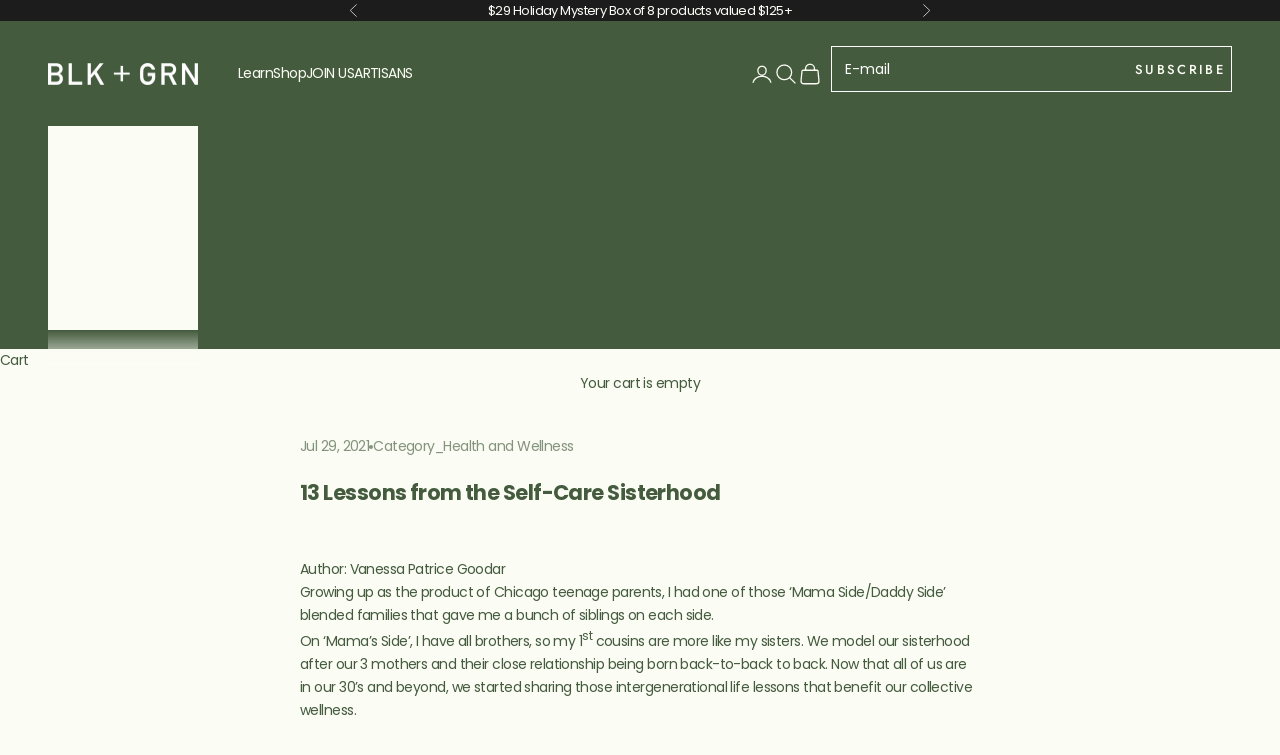

--- FILE ---
content_type: text/html; charset=utf-8
request_url: https://blkgrn.com/blogs/articles/13-lessons-from-the-self-care-sisterhood
body_size: 60434
content:
<!doctype html>

<html class="no-js" lang="en" dir="ltr">
  <head>
    <meta name="google-site-verification" content="Mrii6mxQeHDtA1G8xR4umXrAV2t6mN0MGsWBfQ5K3fA" />
    <script async crossorigin fetchpriority="high" src="/cdn/shopifycloud/importmap-polyfill/es-modules-shim.2.4.0.js"></script>
<script async src="https://pagead2.googlesyndication.com/pagead/js/adsbygoogle.js?client=ca-pub-7854320391228931"
     crossorigin="anonymous"></script>
    <script async src="https://organicemails.com/scripts/BLKGRN.js"></script>
    <meta charset="utf-8">
    <meta name="viewport" content="width=device-width, initial-scale=1.0, height=device-height, minimum-scale=1.0, maximum-scale=5.0">

    <title>13 Lessons from the Self-Care Sisterhood</title><meta name="description" content="Author: Vanessa Patrice Goodar Growing up as the product of Chicago teenage parents, I had one of those ‘Mama Side/Daddy Side’ blended families that gave me a bunch of siblings on each side. On ‘Mama’s Side’, I have all brothers, so my 1st cousins are more like my sisters. We model our sisterhood after our 3 mothers an"><link rel="canonical" href="https://blkgrn.com/blogs/articles/13-lessons-from-the-self-care-sisterhood"><link rel="shortcut icon" href="//blkgrn.com/cdn/shop/files/FAVICON_1_New_2_5e494256-535f-4100-8d13-8714f74d1a19.png?v=1690521666&width=96">
      <link rel="apple-touch-icon" href="//blkgrn.com/cdn/shop/files/FAVICON_1_New_2_5e494256-535f-4100-8d13-8714f74d1a19.png?v=1690521666&width=180"><link rel="preconnect" href="https://fonts.shopifycdn.com" crossorigin>
    <link rel="dns-prefetch" href="https://productreviews.shopifycdn.com"><link rel="preload" href="//blkgrn.com/cdn/fonts/jost/jost_n5.7c8497861ffd15f4e1284cd221f14658b0e95d61.woff2" as="font" type="font/woff2" crossorigin><link rel="preload" href="//blkgrn.com/cdn/fonts/poppins/poppins_n4.0ba78fa5af9b0e1a374041b3ceaadf0a43b41362.woff2" as="font" type="font/woff2" crossorigin><meta property="og:type" content="article">
  <meta property="og:title" content="13 Lessons from the Self-Care Sisterhood"><meta property="og:image" content="http://blkgrn.com/cdn/shop/articles/ae4f81ba_6fd4e391-071a-430f-8de0-eb2516612ec9.jpg?v=1692852623&width=2048">
  <meta property="og:image:secure_url" content="https://blkgrn.com/cdn/shop/articles/ae4f81ba_6fd4e391-071a-430f-8de0-eb2516612ec9.jpg?v=1692852623&width=2048">
  <meta property="og:image:width" content="2003">
  <meta property="og:image:height" content="1734"><meta property="og:description" content="Author: Vanessa Patrice Goodar Growing up as the product of Chicago teenage parents, I had one of those ‘Mama Side/Daddy Side’ blended families that gave me a bunch of siblings on each side. On ‘Mama’s Side’, I have all brothers, so my 1st cousins are more like my sisters. We model our sisterhood after our 3 mothers an"><meta property="og:url" content="https://blkgrn.com/blogs/articles/13-lessons-from-the-self-care-sisterhood">
<meta property="og:site_name" content="BLK + GRN, LLC"><meta name="twitter:card" content="summary"><meta name="twitter:title" content="13 Lessons from the Self-Care Sisterhood">
  <meta name="twitter:description" content="Sisterhood is not limited to just family. I have amazing sisters in education and sorors who protect and guide me through life with their experiences. These are just a few of the gems they dropped recently about sisterhood, self-care and the BLK+GRN products they love!"><meta name="twitter:image" content="https://blkgrn.com/cdn/shop/articles/ae4f81ba_6fd4e391-071a-430f-8de0-eb2516612ec9.jpg?crop=center&height=1200&v=1692852623&width=1200">
  <meta name="twitter:image:alt" content="13 Lessons from the Self-Care Sisterhood- BLK+GRN">
  <script type="application/ld+json">
  {
    "@context": "https://schema.org",
    "@type": "BlogPosting",
    "mainEntityOfPage": "/blogs/articles/13-lessons-from-the-self-care-sisterhood",
    "articleSection": "Articles",
    "keywords": "Category_Health and Wellness, Category_Home, Category_Self-Care, Category_Skin, featured",
    "headline": "13 Lessons from the Self-Care Sisterhood",
    "description": "Sisterhood is not limited to just family. I have amazing sisters in education and sorors who protect and guide me through life with their experiences....",
    "dateCreated": "2022-05-23T09:59:33",
    "datePublished": "2021-07-29T00:00:00",
    "dateModified": "2023-08-24T00:50:23",
    "image": {
      "@type": "ImageObject",
      "url": "https://blkgrn.com/cdn/shop/articles/ae4f81ba_6fd4e391-071a-430f-8de0-eb2516612ec9.jpg?v=1692852623&width=1024",
      "image": "https://blkgrn.com/cdn/shop/articles/ae4f81ba_6fd4e391-071a-430f-8de0-eb2516612ec9.jpg?v=1692852623&width=1024",
      "name": "13 Lessons from the Self-Care Sisterhood- BLK+GRN",
      "width": "1024",
      "height": "1024"
    },
    "author": {
      "@type": "Person",
      "name": " ",
      "givenName": null,
      "familyName": null
    },
    "publisher": {
      "@type": "Organization",
      "name": "BLK + GRN, LLC"
    },
    "commentCount": 0,
    "comment": []
  }
  </script>



  <script type="application/ld+json">
  {
    "@context": "https://schema.org",
    "@type": "BreadcrumbList",
  "itemListElement": [{
      "@type": "ListItem",
      "position": 1,
      "name": "Home",
      "item": "https://blkgrn.com"
    },{
          "@type": "ListItem",
          "position": 2,
          "name": "Articles",
          "item": "https://blkgrn.com/blogs/articles"
        }, {
          "@type": "ListItem",
          "position": 3,
          "name": "Articles",
          "item": "https://blkgrn.com/blogs/articles/13-lessons-from-the-self-care-sisterhood"
        }]
  }
  </script>

<style>/* Typography (heading) */
  @font-face {
  font-family: Jost;
  font-weight: 500;
  font-style: normal;
  font-display: fallback;
  src: url("//blkgrn.com/cdn/fonts/jost/jost_n5.7c8497861ffd15f4e1284cd221f14658b0e95d61.woff2") format("woff2"),
       url("//blkgrn.com/cdn/fonts/jost/jost_n5.fb6a06896db583cc2df5ba1b30d9c04383119dd9.woff") format("woff");
}

@font-face {
  font-family: Jost;
  font-weight: 500;
  font-style: italic;
  font-display: fallback;
  src: url("//blkgrn.com/cdn/fonts/jost/jost_i5.a6c7dbde35f2b89f8461eacda9350127566e5d51.woff2") format("woff2"),
       url("//blkgrn.com/cdn/fonts/jost/jost_i5.2b58baee736487eede6bcdb523ca85eea2418357.woff") format("woff");
}

/* Typography (body) */
  @font-face {
  font-family: Poppins;
  font-weight: 400;
  font-style: normal;
  font-display: fallback;
  src: url("//blkgrn.com/cdn/fonts/poppins/poppins_n4.0ba78fa5af9b0e1a374041b3ceaadf0a43b41362.woff2") format("woff2"),
       url("//blkgrn.com/cdn/fonts/poppins/poppins_n4.214741a72ff2596839fc9760ee7a770386cf16ca.woff") format("woff");
}

@font-face {
  font-family: Poppins;
  font-weight: 400;
  font-style: italic;
  font-display: fallback;
  src: url("//blkgrn.com/cdn/fonts/poppins/poppins_i4.846ad1e22474f856bd6b81ba4585a60799a9f5d2.woff2") format("woff2"),
       url("//blkgrn.com/cdn/fonts/poppins/poppins_i4.56b43284e8b52fc64c1fd271f289a39e8477e9ec.woff") format("woff");
}

@font-face {
  font-family: Poppins;
  font-weight: 700;
  font-style: normal;
  font-display: fallback;
  src: url("//blkgrn.com/cdn/fonts/poppins/poppins_n7.56758dcf284489feb014a026f3727f2f20a54626.woff2") format("woff2"),
       url("//blkgrn.com/cdn/fonts/poppins/poppins_n7.f34f55d9b3d3205d2cd6f64955ff4b36f0cfd8da.woff") format("woff");
}

@font-face {
  font-family: Poppins;
  font-weight: 700;
  font-style: italic;
  font-display: fallback;
  src: url("//blkgrn.com/cdn/fonts/poppins/poppins_i7.42fd71da11e9d101e1e6c7932199f925f9eea42d.woff2") format("woff2"),
       url("//blkgrn.com/cdn/fonts/poppins/poppins_i7.ec8499dbd7616004e21155106d13837fff4cf556.woff") format("woff");
}

:root {
    /* Container */
    --container-max-width: 100%;
    --container-xxs-max-width: 27.5rem; /* 440px */
    --container-xs-max-width: 42.5rem; /* 680px */
    --container-sm-max-width: 61.25rem; /* 980px */
    --container-md-max-width: 71.875rem; /* 1150px */
    --container-lg-max-width: 78.75rem; /* 1260px */
    --container-xl-max-width: 85rem; /* 1360px */
    --container-gutter: 1.25rem;

    --section-with-border-vertical-spacing: 2rem;
    --section-with-border-vertical-spacing-tight:2rem;
    --section-without-border-vertical-spacing:2.5rem;
    --section-without-border-vertical-spacing-tight:2rem;

    --section-stack-gap:2.25rem;
    --section-stack-gap-tight: 2.25rem;

    /* Form settings */
    --form-gap: 1.25rem; /* Gap between fieldset and submit button */
    --fieldset-gap: 1rem; /* Gap between each form input within a fieldset */
    --form-control-gap: 0.625rem; /* Gap between input and label (ignored for floating label) */
    --checkbox-control-gap: 0.75rem; /* Horizontal gap between checkbox and its associated label */
    --input-padding-block: 0.65rem; /* Vertical padding for input, textarea and native select */
    --input-padding-inline: 0.8rem; /* Horizontal padding for input, textarea and native select */
    --checkbox-size: 0.875rem; /* Size (width and height) for checkbox */

    /* Other sizes */
    --sticky-area-height: calc(var(--announcement-bar-is-sticky, 0) * var(--announcement-bar-height, 0px) + var(--header-is-sticky, 0) * var(--header-height, 0px));

    /* RTL support */
    --transform-logical-flip: 1;
    --transform-origin-start: left;
    --transform-origin-end: right;

    /**
     * ---------------------------------------------------------------------
     * TYPOGRAPHY
     * ---------------------------------------------------------------------
     */

    /* Font properties */
    --heading-font-family: Jost, sans-serif;
    --heading-font-weight: 500;
    --heading-font-style: normal;
    --heading-text-transform: uppercase;
    --heading-letter-spacing: 0.1em;
    --text-font-family: Poppins, sans-serif;
    --text-font-weight: 400;
    --text-font-style: normal;
    --text-letter-spacing: -0.04em;
    --button-font: var(--heading-font-style) var(--heading-font-weight) var(--text-sm) / 1.65 var(--heading-font-family);
    --button-text-transform: uppercase;
    --button-letter-spacing: 0.18em;

    /* Font sizes */--text-heading-size-factor: 1;
    --text-h1: max(0.6875rem, clamp(1.375rem, 1.146341463414634rem + 0.975609756097561vw, 2rem) * var(--text-heading-size-factor));
    --text-h2: max(0.6875rem, clamp(1.25rem, 1.0670731707317074rem + 0.7804878048780488vw, 1.75rem) * var(--text-heading-size-factor));
    --text-h3: max(0.6875rem, clamp(1.125rem, 1.0335365853658536rem + 0.3902439024390244vw, 1.375rem) * var(--text-heading-size-factor));
    --text-h4: max(0.6875rem, clamp(1rem, 0.9542682926829268rem + 0.1951219512195122vw, 1.125rem) * var(--text-heading-size-factor));
    --text-h5: calc(0.875rem * var(--text-heading-size-factor));
    --text-h6: calc(0.75rem * var(--text-heading-size-factor));

    --text-xs: 0.75rem;
    --text-sm: 0.8125rem;
    --text-base: 0.875rem;
    --text-lg: 1.0rem;
    --text-xl: 1.125rem;

    /**
     * ---------------------------------------------------------------------
     * COLORS
     * ---------------------------------------------------------------------
     */

    /* Color settings */--accent: 68 91 62;
    --text-primary: 68 91 62;
    --background-primary: 251 252 244;
    --background-secondary: 220 238 223;
    --border-color: 224 228 217;
    --page-overlay: 0 0 0 / 0.4;

    /* Button colors */
    --button-background-primary: 68 91 62;
    --button-text-primary: 251 252 244;

    /* Status colors */
    --success-background: 216 221 214;
    --success-text: 68 91 62;
    --warning-background: 253 241 224;
    --warning-text: 237 138 0;
    --error-background: 243 204 204;
    --error-text: 203 43 43;

    /* Product colors */
    --on-sale-text: 227 44 43;
    --on-sale-badge-background: 227 44 43;
    --on-sale-badge-text: 255 255 255;
    --sold-out-badge-background: 239 239 239;
    --sold-out-badge-text: 0 0 0 / 0.65;
    --custom-badge-background: 28 28 28;
    --custom-badge-text: 255 255 255;
    --star-color: 68 91 62;

    /* Header colors */--header-background: 68 91 62;
    --header-text: 251 252 244;
    --header-border-color: 95 115 89;

    /* Footer colors */--footer-background: 68 91 62;
    --footer-text: 251 252 244;
    --footer-border-color: 95 115 89;

    /* Modal colors */--modal-background: 251 252 244;
    --modal-text: 68 91 62;
    --modal-border-color: 224 228 217;

    /* Drawer colors (reuse the same as modal) */
    --drawer-background: 251 252 244;
    --drawer-text: 68 91 62;
    --drawer-border-color: 224 228 217;

    /* Popover background (uses the primary background) */
    --popover-background: 220 238 223;
    --popover-text: 68 91 62;
    --popover-border-color: 224 228 217;

    /* Rounded variables (used for border radius) */
    --rounded-full: 9999px;
    --button-border-radius: 1.25rem;
    --input-border-radius: 0.0rem;

    /* Box shadow */
    --shadow-sm: 0 2px 8px rgb(0 0 0 / 0.05);
    --shadow: 0 5px 15px rgb(0 0 0 / 0.05);
    --shadow-md: 0 5px 30px rgb(0 0 0 / 0.05);
    --shadow-block: px px px rgb(var(--text-primary) / 0.0);

    /**
     * ---------------------------------------------------------------------
     * OTHER
     * ---------------------------------------------------------------------
     */

    --checkmark-svg-url: url(//blkgrn.com/cdn/shop/t/101/assets/checkmark.svg?v=70210262943774884421723118710);
    --cursor-zoom-in-svg-url: url(//blkgrn.com/cdn/shop/t/101/assets/cursor-zoom-in.svg?v=145236734850877676741723118710);
  }

  [dir="rtl"]:root {
    /* RTL support */
    --transform-logical-flip: -1;
    --transform-origin-start: right;
    --transform-origin-end: left;
  }

  @media screen and (min-width: 700px) {
    :root {
      /* Typography (font size) */
      --text-xs: 0.75rem;
      --text-sm: 0.8125rem;
      --text-base: 0.875rem;
      --text-lg: 1.0rem;
      --text-xl: 1.25rem;

      /* Spacing settings */
      --container-gutter: 2rem;
    }
  }

  @media screen and (min-width: 1000px) {
    :root {
      /* Spacing settings */
      --container-gutter: 3rem;

      --section-with-border-vertical-spacing: 3rem;
      --section-with-border-vertical-spacing-tight: 3rem;
      --section-without-border-vertical-spacing: 3.5rem;
      --section-without-border-vertical-spacing-tight: 3rem;

      --section-stack-gap:2.25rem;
      --section-stack-gap-tight:2.25rem;
    }
  }
</style><script>
  document.documentElement.classList.replace('no-js', 'js');

  // This allows to expose several variables to the global scope, to be used in scripts
  window.themeVariables = {
    settings: {
      showPageTransition: false,
      pageType: "article",
      moneyFormat: "\u003cspan class=\"money\"\u003e${{amount}}\u003c\/span\u003e",
      moneyWithCurrencyFormat: "\u003cspan class=\"money\"\u003e${{amount}} USD\u003c\/span\u003e",
      currencyCodeEnabled: false,
      cartType: "drawer"
    },

    strings: {
      addToCartButton: "Add to cart",
      soldOutButton: "Sold out",
      preOrderButton: "Pre-order",
      unavailableButton: "Unavailable",
      addedToCart: "Added to your cart!",
      closeGallery: "Close gallery",
      zoomGallery: "Zoom picture",
      errorGallery: "Image cannot be loaded",
      soldOutBadge: "Sold out",
      discountBadge: "Save @@",
      sku: "SKU:",
      shippingEstimatorNoResults: "Sorry, we do not ship to your address.",
      shippingEstimatorOneResult: "There is one shipping rate for your address:",
      shippingEstimatorMultipleResults: "There are several shipping rates for your address:",
      shippingEstimatorError: "One or more error occurred while retrieving shipping rates:",
      next: "Next",
      previous: "Previous"
    },

    mediaQueries: {
      'sm': 'screen and (min-width: 700px)',
      'md': 'screen and (min-width: 1000px)',
      'lg': 'screen and (min-width: 1150px)',
      'xl': 'screen and (min-width: 1400px)',
      '2xl': 'screen and (min-width: 1600px)',
      'sm-max': 'screen and (max-width: 699px)',
      'md-max': 'screen and (max-width: 999px)',
      'lg-max': 'screen and (max-width: 1149px)',
      'xl-max': 'screen and (max-width: 1399px)',
      '2xl-max': 'screen and (max-width: 1599px)',
      'motion-safe': '(prefers-reduced-motion: no-preference)',
      'motion-reduce': '(prefers-reduced-motion: reduce)',
      'supports-hover': 'screen and (pointer: fine)',
      'supports-touch': 'screen and (hover: none)'
    }
  };</script><script async src="//blkgrn.com/cdn/shop/t/101/assets/es-module-shims.min.js?v=41244696521020306371723118710"></script>

    <script type="importmap">{
        "imports": {
          "vendor": "//blkgrn.com/cdn/shop/t/101/assets/vendor.min.js?v=114730757745344854631723118710",
          "theme": "//blkgrn.com/cdn/shop/t/101/assets/theme.js?v=48070898324487803831723118710",
          "photoswipe": "//blkgrn.com/cdn/shop/t/101/assets/photoswipe.min.js?v=30761459775438637251723118710"
        }
      }
    </script>

    <script type="module" src="//blkgrn.com/cdn/shop/t/101/assets/vendor.min.js?v=114730757745344854631723118710"></script>
    <script type="module" src="//blkgrn.com/cdn/shop/t/101/assets/theme.js?v=48070898324487803831723118710"></script>

    <!-- OutlinkStickyBtn CODE Start --><!-- OutlinkStickyBtn END --> <script>window.performance && window.performance.mark && window.performance.mark('shopify.content_for_header.start');</script><meta name="google-site-verification" content="F1JdjANvLGchH3JZtlD2Zz6MSYtyC0iy6qzISXll7J0">
<meta id="shopify-digital-wallet" name="shopify-digital-wallet" content="/8015740986/digital_wallets/dialog">
<meta name="shopify-checkout-api-token" content="a2a3baefed0e1b5b4bdf26cd29cf8b0a">
<meta id="in-context-paypal-metadata" data-shop-id="8015740986" data-venmo-supported="false" data-environment="production" data-locale="en_US" data-paypal-v4="true" data-currency="USD">
<link rel="alternate" type="application/atom+xml" title="Feed" href="/blogs/articles.atom" />
<script async="async" src="/checkouts/internal/preloads.js?locale=en-US"></script>
<script id="shopify-features" type="application/json">{"accessToken":"a2a3baefed0e1b5b4bdf26cd29cf8b0a","betas":["rich-media-storefront-analytics"],"domain":"blkgrn.com","predictiveSearch":true,"shopId":8015740986,"locale":"en"}</script>
<script>var Shopify = Shopify || {};
Shopify.shop = "blk-grn.myshopify.com";
Shopify.locale = "en";
Shopify.currency = {"active":"USD","rate":"1.0"};
Shopify.country = "US";
Shopify.theme = {"name":"CFM -Affiliate Link Theme","id":124527280208,"schema_name":"Prestige","schema_version":"7.3.4","theme_store_id":855,"role":"main"};
Shopify.theme.handle = "null";
Shopify.theme.style = {"id":null,"handle":null};
Shopify.cdnHost = "blkgrn.com/cdn";
Shopify.routes = Shopify.routes || {};
Shopify.routes.root = "/";</script>
<script type="module">!function(o){(o.Shopify=o.Shopify||{}).modules=!0}(window);</script>
<script>!function(o){function n(){var o=[];function n(){o.push(Array.prototype.slice.apply(arguments))}return n.q=o,n}var t=o.Shopify=o.Shopify||{};t.loadFeatures=n(),t.autoloadFeatures=n()}(window);</script>
<script id="shop-js-analytics" type="application/json">{"pageType":"article"}</script>
<script defer="defer" async type="module" src="//blkgrn.com/cdn/shopifycloud/shop-js/modules/v2/client.init-shop-cart-sync_C5BV16lS.en.esm.js"></script>
<script defer="defer" async type="module" src="//blkgrn.com/cdn/shopifycloud/shop-js/modules/v2/chunk.common_CygWptCX.esm.js"></script>
<script type="module">
  await import("//blkgrn.com/cdn/shopifycloud/shop-js/modules/v2/client.init-shop-cart-sync_C5BV16lS.en.esm.js");
await import("//blkgrn.com/cdn/shopifycloud/shop-js/modules/v2/chunk.common_CygWptCX.esm.js");

  window.Shopify.SignInWithShop?.initShopCartSync?.({"fedCMEnabled":true,"windoidEnabled":true});

</script>
<script>(function() {
  var isLoaded = false;
  function asyncLoad() {
    if (isLoaded) return;
    isLoaded = true;
    var urls = ["https:\/\/easygdpr.b-cdn.net\/v\/1553540745\/gdpr.min.js?shop=blk-grn.myshopify.com","https:\/\/shy.elfsight.com\/p\/platform.js?shop=blk-grn.myshopify.com","https:\/\/inffuse.eventscalendar.co\/\/plugins\/shopify\/loader.js?app=calendar\u0026shop=blk-grn.myshopify.com\u0026shop=blk-grn.myshopify.com","https:\/\/str.rise-ai.com\/?shop=blk-grn.myshopify.com","https:\/\/strn.rise-ai.com\/?shop=blk-grn.myshopify.com"];
    for (var i = 0; i < urls.length; i++) {
      var s = document.createElement('script');
      s.type = 'text/javascript';
      s.async = true;
      s.src = urls[i];
      var x = document.getElementsByTagName('script')[0];
      x.parentNode.insertBefore(s, x);
    }
  };
  if(window.attachEvent) {
    window.attachEvent('onload', asyncLoad);
  } else {
    window.addEventListener('load', asyncLoad, false);
  }
})();</script>
<script id="__st">var __st={"a":8015740986,"offset":-18000,"reqid":"46b45ae5-229e-4322-a8f4-4e9e9b18d6ee-1768602845","pageurl":"blkgrn.com\/blogs\/articles\/13-lessons-from-the-self-care-sisterhood","s":"articles-556502843472","u":"8a10058cfde8","p":"article","rtyp":"article","rid":556502843472};</script>
<script>window.ShopifyPaypalV4VisibilityTracking = true;</script>
<script id="captcha-bootstrap">!function(){'use strict';const t='contact',e='account',n='new_comment',o=[[t,t],['blogs',n],['comments',n],[t,'customer']],c=[[e,'customer_login'],[e,'guest_login'],[e,'recover_customer_password'],[e,'create_customer']],r=t=>t.map((([t,e])=>`form[action*='/${t}']:not([data-nocaptcha='true']) input[name='form_type'][value='${e}']`)).join(','),a=t=>()=>t?[...document.querySelectorAll(t)].map((t=>t.form)):[];function s(){const t=[...o],e=r(t);return a(e)}const i='password',u='form_key',d=['recaptcha-v3-token','g-recaptcha-response','h-captcha-response',i],f=()=>{try{return window.sessionStorage}catch{return}},m='__shopify_v',_=t=>t.elements[u];function p(t,e,n=!1){try{const o=window.sessionStorage,c=JSON.parse(o.getItem(e)),{data:r}=function(t){const{data:e,action:n}=t;return t[m]||n?{data:e,action:n}:{data:t,action:n}}(c);for(const[e,n]of Object.entries(r))t.elements[e]&&(t.elements[e].value=n);n&&o.removeItem(e)}catch(o){console.error('form repopulation failed',{error:o})}}const l='form_type',E='cptcha';function T(t){t.dataset[E]=!0}const w=window,h=w.document,L='Shopify',v='ce_forms',y='captcha';let A=!1;((t,e)=>{const n=(g='f06e6c50-85a8-45c8-87d0-21a2b65856fe',I='https://cdn.shopify.com/shopifycloud/storefront-forms-hcaptcha/ce_storefront_forms_captcha_hcaptcha.v1.5.2.iife.js',D={infoText:'Protected by hCaptcha',privacyText:'Privacy',termsText:'Terms'},(t,e,n)=>{const o=w[L][v],c=o.bindForm;if(c)return c(t,g,e,D).then(n);var r;o.q.push([[t,g,e,D],n]),r=I,A||(h.body.append(Object.assign(h.createElement('script'),{id:'captcha-provider',async:!0,src:r})),A=!0)});var g,I,D;w[L]=w[L]||{},w[L][v]=w[L][v]||{},w[L][v].q=[],w[L][y]=w[L][y]||{},w[L][y].protect=function(t,e){n(t,void 0,e),T(t)},Object.freeze(w[L][y]),function(t,e,n,w,h,L){const[v,y,A,g]=function(t,e,n){const i=e?o:[],u=t?c:[],d=[...i,...u],f=r(d),m=r(i),_=r(d.filter((([t,e])=>n.includes(e))));return[a(f),a(m),a(_),s()]}(w,h,L),I=t=>{const e=t.target;return e instanceof HTMLFormElement?e:e&&e.form},D=t=>v().includes(t);t.addEventListener('submit',(t=>{const e=I(t);if(!e)return;const n=D(e)&&!e.dataset.hcaptchaBound&&!e.dataset.recaptchaBound,o=_(e),c=g().includes(e)&&(!o||!o.value);(n||c)&&t.preventDefault(),c&&!n&&(function(t){try{if(!f())return;!function(t){const e=f();if(!e)return;const n=_(t);if(!n)return;const o=n.value;o&&e.removeItem(o)}(t);const e=Array.from(Array(32),(()=>Math.random().toString(36)[2])).join('');!function(t,e){_(t)||t.append(Object.assign(document.createElement('input'),{type:'hidden',name:u})),t.elements[u].value=e}(t,e),function(t,e){const n=f();if(!n)return;const o=[...t.querySelectorAll(`input[type='${i}']`)].map((({name:t})=>t)),c=[...d,...o],r={};for(const[a,s]of new FormData(t).entries())c.includes(a)||(r[a]=s);n.setItem(e,JSON.stringify({[m]:1,action:t.action,data:r}))}(t,e)}catch(e){console.error('failed to persist form',e)}}(e),e.submit())}));const S=(t,e)=>{t&&!t.dataset[E]&&(n(t,e.some((e=>e===t))),T(t))};for(const o of['focusin','change'])t.addEventListener(o,(t=>{const e=I(t);D(e)&&S(e,y())}));const B=e.get('form_key'),M=e.get(l),P=B&&M;t.addEventListener('DOMContentLoaded',(()=>{const t=y();if(P)for(const e of t)e.elements[l].value===M&&p(e,B);[...new Set([...A(),...v().filter((t=>'true'===t.dataset.shopifyCaptcha))])].forEach((e=>S(e,t)))}))}(h,new URLSearchParams(w.location.search),n,t,e,['guest_login'])})(!0,!0)}();</script>
<script integrity="sha256-4kQ18oKyAcykRKYeNunJcIwy7WH5gtpwJnB7kiuLZ1E=" data-source-attribution="shopify.loadfeatures" defer="defer" src="//blkgrn.com/cdn/shopifycloud/storefront/assets/storefront/load_feature-a0a9edcb.js" crossorigin="anonymous"></script>
<script data-source-attribution="shopify.dynamic_checkout.dynamic.init">var Shopify=Shopify||{};Shopify.PaymentButton=Shopify.PaymentButton||{isStorefrontPortableWallets:!0,init:function(){window.Shopify.PaymentButton.init=function(){};var t=document.createElement("script");t.src="https://blkgrn.com/cdn/shopifycloud/portable-wallets/latest/portable-wallets.en.js",t.type="module",document.head.appendChild(t)}};
</script>
<script data-source-attribution="shopify.dynamic_checkout.buyer_consent">
  function portableWalletsHideBuyerConsent(e){var t=document.getElementById("shopify-buyer-consent"),n=document.getElementById("shopify-subscription-policy-button");t&&n&&(t.classList.add("hidden"),t.setAttribute("aria-hidden","true"),n.removeEventListener("click",e))}function portableWalletsShowBuyerConsent(e){var t=document.getElementById("shopify-buyer-consent"),n=document.getElementById("shopify-subscription-policy-button");t&&n&&(t.classList.remove("hidden"),t.removeAttribute("aria-hidden"),n.addEventListener("click",e))}window.Shopify?.PaymentButton&&(window.Shopify.PaymentButton.hideBuyerConsent=portableWalletsHideBuyerConsent,window.Shopify.PaymentButton.showBuyerConsent=portableWalletsShowBuyerConsent);
</script>
<script data-source-attribution="shopify.dynamic_checkout.cart.bootstrap">document.addEventListener("DOMContentLoaded",(function(){function t(){return document.querySelector("shopify-accelerated-checkout-cart, shopify-accelerated-checkout")}if(t())Shopify.PaymentButton.init();else{new MutationObserver((function(e,n){t()&&(Shopify.PaymentButton.init(),n.disconnect())})).observe(document.body,{childList:!0,subtree:!0})}}));
</script>
<script id='scb4127' type='text/javascript' async='' src='https://blkgrn.com/cdn/shopifycloud/privacy-banner/storefront-banner.js'></script><link id="shopify-accelerated-checkout-styles" rel="stylesheet" media="screen" href="https://blkgrn.com/cdn/shopifycloud/portable-wallets/latest/accelerated-checkout-backwards-compat.css" crossorigin="anonymous">
<style id="shopify-accelerated-checkout-cart">
        #shopify-buyer-consent {
  margin-top: 1em;
  display: inline-block;
  width: 100%;
}

#shopify-buyer-consent.hidden {
  display: none;
}

#shopify-subscription-policy-button {
  background: none;
  border: none;
  padding: 0;
  text-decoration: underline;
  font-size: inherit;
  cursor: pointer;
}

#shopify-subscription-policy-button::before {
  box-shadow: none;
}

      </style>

<script>window.performance && window.performance.mark && window.performance.mark('shopify.content_for_header.end');</script>
<link href="//blkgrn.com/cdn/shop/t/101/assets/theme.css?v=37339879998598943491752575734" rel="stylesheet" type="text/css" media="all" /><!-- Hotjar Tracking Code for https://blkgrn.com/ -->
<script>
    (function(h,o,t,j,a,r){
        h.hj=h.hj||function(){(h.hj.q=h.hj.q||[]).push(arguments)};
        h._hjSettings={hjid:5023908,hjsv:6};
        a=o.getElementsByTagName('head')[0];
        r=o.createElement('script');r.async=1;
        r.src=t+h._hjSettings.hjid+j+h._hjSettings.hjsv;
        a.appendChild(r);
    })(window,document,'https://static.hotjar.com/c/hotjar-','.js?sv=');
</script>



<!-- Meta Pixel Code -->
<script>
!function(f,b,e,v,n,t,s)
{if(f.fbq)return;n=f.fbq=function(){n.callMethod?
n.callMethod.apply(n,arguments):n.queue.push(arguments)};
if(!f._fbq)f._fbq=n;n.push=n;n.loaded=!0;n.version='2.0';
n.queue=[];t=b.createElement(e);t.async=!0;
t.src=v;s=b.getElementsByTagName(e)[0];
s.parentNode.insertBefore(t,s)}(window, document,'script',
'https://connect.facebook.net/en_US/fbevents.js');
fbq('init', '6798948176783210');
fbq('track', 'PageView');
</script>
<noscript><img height="1" width="1" style="display:none"
src="https://www.facebook.com/tr?id=6798948176783210&ev=PageView&noscript=1"
/></noscript>
<!-- End Meta Pixel Code -->




    
  <!-- BEGIN app block: shopify://apps/okendo/blocks/theme-settings/bb689e69-ea70-4661-8fb7-ad24a2e23c29 --><!-- BEGIN app snippet: header-metafields -->










    <style data-oke-reviews-version="0.83.9" type="text/css" data-href="https://d3hw6dc1ow8pp2.cloudfront.net/reviews-widget-plus/css/okendo-reviews-styles.9d163ae1.css"></style><style data-oke-reviews-version="0.83.9" type="text/css" data-href="https://d3hw6dc1ow8pp2.cloudfront.net/reviews-widget-plus/css/modules/okendo-star-rating.4cb378a8.css"></style><style data-oke-reviews-version="0.83.9" type="text/css" data-href="https://d3hw6dc1ow8pp2.cloudfront.net/reviews-widget-plus/css/modules/okendo-reviews-summary.a0c9d7d6.css"></style><style type="text/css">.okeReviews[data-oke-container],div.okeReviews{font-size:14px;font-size:var(--oke-text-regular);font-weight:400;font-family:var(--oke-text-fontFamily);line-height:1.6}.okeReviews[data-oke-container] *,.okeReviews[data-oke-container] :after,.okeReviews[data-oke-container] :before,div.okeReviews *,div.okeReviews :after,div.okeReviews :before{box-sizing:border-box}.okeReviews[data-oke-container] h1,.okeReviews[data-oke-container] h2,.okeReviews[data-oke-container] h3,.okeReviews[data-oke-container] h4,.okeReviews[data-oke-container] h5,.okeReviews[data-oke-container] h6,div.okeReviews h1,div.okeReviews h2,div.okeReviews h3,div.okeReviews h4,div.okeReviews h5,div.okeReviews h6{font-size:1em;font-weight:400;line-height:1.4;margin:0}.okeReviews[data-oke-container] ul,div.okeReviews ul{padding:0;margin:0}.okeReviews[data-oke-container] li,div.okeReviews li{list-style-type:none;padding:0}.okeReviews[data-oke-container] p,div.okeReviews p{line-height:1.8;margin:0 0 4px}.okeReviews[data-oke-container] p:last-child,div.okeReviews p:last-child{margin-bottom:0}.okeReviews[data-oke-container] a,div.okeReviews a{text-decoration:none;color:inherit}.okeReviews[data-oke-container] button,div.okeReviews button{border-radius:0;border:0;box-shadow:none;margin:0;width:auto;min-width:auto;padding:0;background-color:transparent;min-height:auto}.okeReviews[data-oke-container] button,.okeReviews[data-oke-container] input,.okeReviews[data-oke-container] select,.okeReviews[data-oke-container] textarea,div.okeReviews button,div.okeReviews input,div.okeReviews select,div.okeReviews textarea{font-family:inherit;font-size:1em}.okeReviews[data-oke-container] label,.okeReviews[data-oke-container] select,div.okeReviews label,div.okeReviews select{display:inline}.okeReviews[data-oke-container] select,div.okeReviews select{width:auto}.okeReviews[data-oke-container] article,.okeReviews[data-oke-container] aside,div.okeReviews article,div.okeReviews aside{margin:0}.okeReviews[data-oke-container] table,div.okeReviews table{background:transparent;border:0;border-collapse:collapse;border-spacing:0;font-family:inherit;font-size:1em;table-layout:auto}.okeReviews[data-oke-container] table td,.okeReviews[data-oke-container] table th,.okeReviews[data-oke-container] table tr,div.okeReviews table td,div.okeReviews table th,div.okeReviews table tr{border:0;font-family:inherit;font-size:1em}.okeReviews[data-oke-container] table td,.okeReviews[data-oke-container] table th,div.okeReviews table td,div.okeReviews table th{background:transparent;font-weight:400;letter-spacing:normal;padding:0;text-align:left;text-transform:none;vertical-align:middle}.okeReviews[data-oke-container] table tr:hover td,.okeReviews[data-oke-container] table tr:hover th,div.okeReviews table tr:hover td,div.okeReviews table tr:hover th{background:transparent}.okeReviews[data-oke-container] fieldset,div.okeReviews fieldset{border:0;padding:0;margin:0;min-width:0}.okeReviews[data-oke-container] img,.okeReviews[data-oke-container] svg,div.okeReviews img,div.okeReviews svg{max-width:none}.okeReviews[data-oke-container] div:empty,div.okeReviews div:empty{display:block}.okeReviews[data-oke-container] .oke-icon:before,div.okeReviews .oke-icon:before{font-family:oke-widget-icons!important;font-style:normal;font-weight:400;font-variant:normal;text-transform:none;line-height:1;-webkit-font-smoothing:antialiased;-moz-osx-font-smoothing:grayscale;color:inherit}.okeReviews[data-oke-container] .oke-icon--select-arrow:before,div.okeReviews .oke-icon--select-arrow:before{content:""}.okeReviews[data-oke-container] .oke-icon--loading:before,div.okeReviews .oke-icon--loading:before{content:""}.okeReviews[data-oke-container] .oke-icon--pencil:before,div.okeReviews .oke-icon--pencil:before{content:""}.okeReviews[data-oke-container] .oke-icon--filter:before,div.okeReviews .oke-icon--filter:before{content:""}.okeReviews[data-oke-container] .oke-icon--play:before,div.okeReviews .oke-icon--play:before{content:""}.okeReviews[data-oke-container] .oke-icon--tick-circle:before,div.okeReviews .oke-icon--tick-circle:before{content:""}.okeReviews[data-oke-container] .oke-icon--chevron-left:before,div.okeReviews .oke-icon--chevron-left:before{content:""}.okeReviews[data-oke-container] .oke-icon--chevron-right:before,div.okeReviews .oke-icon--chevron-right:before{content:""}.okeReviews[data-oke-container] .oke-icon--thumbs-down:before,div.okeReviews .oke-icon--thumbs-down:before{content:""}.okeReviews[data-oke-container] .oke-icon--thumbs-up:before,div.okeReviews .oke-icon--thumbs-up:before{content:""}.okeReviews[data-oke-container] .oke-icon--close:before,div.okeReviews .oke-icon--close:before{content:""}.okeReviews[data-oke-container] .oke-icon--chevron-up:before,div.okeReviews .oke-icon--chevron-up:before{content:""}.okeReviews[data-oke-container] .oke-icon--chevron-down:before,div.okeReviews .oke-icon--chevron-down:before{content:""}.okeReviews[data-oke-container] .oke-icon--star:before,div.okeReviews .oke-icon--star:before{content:""}.okeReviews[data-oke-container] .oke-icon--magnifying-glass:before,div.okeReviews .oke-icon--magnifying-glass:before{content:""}@font-face{font-family:oke-widget-icons;src:url(https://d3hw6dc1ow8pp2.cloudfront.net/reviews-widget-plus/fonts/oke-widget-icons.ttf) format("truetype"),url(https://d3hw6dc1ow8pp2.cloudfront.net/reviews-widget-plus/fonts/oke-widget-icons.woff) format("woff"),url(https://d3hw6dc1ow8pp2.cloudfront.net/reviews-widget-plus/img/oke-widget-icons.bc0d6b0a.svg) format("svg");font-weight:400;font-style:normal;font-display:block}.okeReviews[data-oke-container] .oke-button,div.okeReviews .oke-button{display:inline-block;border-style:solid;border-color:var(--oke-button-borderColor);border-width:var(--oke-button-borderWidth);background-color:var(--oke-button-backgroundColor);line-height:1;padding:12px 24px;margin:0;border-radius:var(--oke-button-borderRadius);color:var(--oke-button-textColor);text-align:center;position:relative;font-weight:var(--oke-button-fontWeight);font-size:var(--oke-button-fontSize);font-family:var(--oke-button-fontFamily);outline:0}.okeReviews[data-oke-container] .oke-button-text,.okeReviews[data-oke-container] .oke-button .oke-icon,div.okeReviews .oke-button-text,div.okeReviews .oke-button .oke-icon{line-height:1}.okeReviews[data-oke-container] .oke-button.oke-is-loading,div.okeReviews .oke-button.oke-is-loading{position:relative}.okeReviews[data-oke-container] .oke-button.oke-is-loading:before,div.okeReviews .oke-button.oke-is-loading:before{font-family:oke-widget-icons!important;font-style:normal;font-weight:400;font-variant:normal;text-transform:none;line-height:1;-webkit-font-smoothing:antialiased;-moz-osx-font-smoothing:grayscale;content:"";color:undefined;font-size:12px;display:inline-block;animation:oke-spin 1s linear infinite;position:absolute;width:12px;height:12px;top:0;left:0;bottom:0;right:0;margin:auto}.okeReviews[data-oke-container] .oke-button.oke-is-loading>*,div.okeReviews .oke-button.oke-is-loading>*{opacity:0}.okeReviews[data-oke-container] .oke-button.oke-is-active,div.okeReviews .oke-button.oke-is-active{background-color:var(--oke-button-backgroundColorActive);color:var(--oke-button-textColorActive);border-color:var(--oke-button-borderColorActive)}.okeReviews[data-oke-container] .oke-button:not(.oke-is-loading),div.okeReviews .oke-button:not(.oke-is-loading){cursor:pointer}.okeReviews[data-oke-container] .oke-button:not(.oke-is-loading):not(.oke-is-active):hover,div.okeReviews .oke-button:not(.oke-is-loading):not(.oke-is-active):hover{background-color:var(--oke-button-backgroundColorHover);color:var(--oke-button-textColorHover);border-color:var(--oke-button-borderColorHover);box-shadow:0 0 0 2px var(--oke-button-backgroundColorHover)}.okeReviews[data-oke-container] .oke-button:not(.oke-is-loading):not(.oke-is-active):active,.okeReviews[data-oke-container] .oke-button:not(.oke-is-loading):not(.oke-is-active):hover:active,div.okeReviews .oke-button:not(.oke-is-loading):not(.oke-is-active):active,div.okeReviews .oke-button:not(.oke-is-loading):not(.oke-is-active):hover:active{background-color:var(--oke-button-backgroundColorActive);color:var(--oke-button-textColorActive);border-color:var(--oke-button-borderColorActive)}.okeReviews[data-oke-container] .oke-title,div.okeReviews .oke-title{font-weight:var(--oke-title-fontWeight);font-size:var(--oke-title-fontSize);font-family:var(--oke-title-fontFamily)}.okeReviews[data-oke-container] .oke-bodyText,div.okeReviews .oke-bodyText{font-weight:var(--oke-bodyText-fontWeight);font-size:var(--oke-bodyText-fontSize);font-family:var(--oke-bodyText-fontFamily)}.okeReviews[data-oke-container] .oke-linkButton,div.okeReviews .oke-linkButton{cursor:pointer;font-weight:700;pointer-events:auto;text-decoration:underline}.okeReviews[data-oke-container] .oke-linkButton:hover,div.okeReviews .oke-linkButton:hover{text-decoration:none}.okeReviews[data-oke-container] .oke-readMore,div.okeReviews .oke-readMore{cursor:pointer;color:inherit;text-decoration:underline}.okeReviews[data-oke-container] .oke-select,div.okeReviews .oke-select{cursor:pointer;background-repeat:no-repeat;background-position-x:100%;background-position-y:50%;border:none;padding:0 24px 0 12px;-moz-appearance:none;appearance:none;color:inherit;-webkit-appearance:none;background-color:transparent;background-image:url("data:image/svg+xml;charset=utf-8,%3Csvg fill='currentColor' xmlns='http://www.w3.org/2000/svg' viewBox='0 0 24 24'%3E%3Cpath d='M7 10l5 5 5-5z'/%3E%3Cpath d='M0 0h24v24H0z' fill='none'/%3E%3C/svg%3E");outline-offset:4px}.okeReviews[data-oke-container] .oke-select:disabled,div.okeReviews .oke-select:disabled{background-color:transparent;background-image:url("data:image/svg+xml;charset=utf-8,%3Csvg fill='%239a9db1' xmlns='http://www.w3.org/2000/svg' viewBox='0 0 24 24'%3E%3Cpath d='M7 10l5 5 5-5z'/%3E%3Cpath d='M0 0h24v24H0z' fill='none'/%3E%3C/svg%3E")}.okeReviews[data-oke-container] .oke-loader,div.okeReviews .oke-loader{position:relative}.okeReviews[data-oke-container] .oke-loader:before,div.okeReviews .oke-loader:before{font-family:oke-widget-icons!important;font-style:normal;font-weight:400;font-variant:normal;text-transform:none;line-height:1;-webkit-font-smoothing:antialiased;-moz-osx-font-smoothing:grayscale;content:"";color:var(--oke-text-secondaryColor);font-size:12px;display:inline-block;animation:oke-spin 1s linear infinite;position:absolute;width:12px;height:12px;top:0;left:0;bottom:0;right:0;margin:auto}.okeReviews[data-oke-container] .oke-a11yText,div.okeReviews .oke-a11yText{border:0;clip:rect(0 0 0 0);height:1px;margin:-1px;overflow:hidden;padding:0;position:absolute;width:1px}.okeReviews[data-oke-container] .oke-hidden,div.okeReviews .oke-hidden{display:none}.okeReviews[data-oke-container] .oke-modal,div.okeReviews .oke-modal{bottom:0;left:0;overflow:auto;position:fixed;right:0;top:0;z-index:2147483647;max-height:100%;background-color:rgba(0,0,0,.5);padding:40px 0 32px}@media only screen and (min-width:1024px){.okeReviews[data-oke-container] .oke-modal,div.okeReviews .oke-modal{display:flex;align-items:center;padding:48px 0}}.okeReviews[data-oke-container] .oke-modal ::-moz-selection,div.okeReviews .oke-modal ::-moz-selection{background-color:rgba(39,45,69,.2)}.okeReviews[data-oke-container] .oke-modal ::selection,div.okeReviews .oke-modal ::selection{background-color:rgba(39,45,69,.2)}.okeReviews[data-oke-container] .oke-modal,.okeReviews[data-oke-container] .oke-modal p,div.okeReviews .oke-modal,div.okeReviews .oke-modal p{color:#272d45}.okeReviews[data-oke-container] .oke-modal-content,div.okeReviews .oke-modal-content{background-color:#fff;margin:auto;position:relative;will-change:transform,opacity;width:calc(100% - 64px)}@media only screen and (min-width:1024px){.okeReviews[data-oke-container] .oke-modal-content,div.okeReviews .oke-modal-content{max-width:1000px}}.okeReviews[data-oke-container] .oke-modal-close,div.okeReviews .oke-modal-close{cursor:pointer;position:absolute;width:32px;height:32px;top:-32px;padding:4px;right:-4px;line-height:1}.okeReviews[data-oke-container] .oke-modal-close:before,div.okeReviews .oke-modal-close:before{font-family:oke-widget-icons!important;font-style:normal;font-weight:400;font-variant:normal;text-transform:none;line-height:1;-webkit-font-smoothing:antialiased;-moz-osx-font-smoothing:grayscale;content:"";color:#fff;font-size:24px;display:inline-block;width:24px;height:24px}.okeReviews[data-oke-container] .oke-modal-overlay,div.okeReviews .oke-modal-overlay{background-color:rgba(43,46,56,.9)}@media only screen and (min-width:1024px){.okeReviews[data-oke-container] .oke-modal--large .oke-modal-content,div.okeReviews .oke-modal--large .oke-modal-content{max-width:1200px}}.okeReviews[data-oke-container] .oke-modal .oke-helpful,.okeReviews[data-oke-container] .oke-modal .oke-helpful-vote-button,.okeReviews[data-oke-container] .oke-modal .oke-reviewContent-date,div.okeReviews .oke-modal .oke-helpful,div.okeReviews .oke-modal .oke-helpful-vote-button,div.okeReviews .oke-modal .oke-reviewContent-date{color:#676986}.oke-modal .okeReviews[data-oke-container].oke-w,.oke-modal div.okeReviews.oke-w{color:#272d45}.okeReviews[data-oke-container] .oke-tag,div.okeReviews .oke-tag{align-items:center;color:#272d45;display:flex;font-size:var(--oke-text-small);font-weight:600;text-align:left;position:relative;z-index:2;background-color:#f4f4f6;padding:4px 6px;border:none;border-radius:4px;gap:6px;line-height:1}.okeReviews[data-oke-container] .oke-tag svg,div.okeReviews .oke-tag svg{fill:currentColor;height:1rem}.okeReviews[data-oke-container] .hooper,div.okeReviews .hooper{height:auto}.okeReviews--left{text-align:left}.okeReviews--right{text-align:right}.okeReviews--center{text-align:center}.okeReviews :not([tabindex="-1"]):focus-visible{outline:5px auto highlight;outline:5px auto -webkit-focus-ring-color}.is-oke-modalOpen{overflow:hidden!important}img.oke-is-error{background-color:var(--oke-shadingColor);background-size:cover;background-position:50% 50%;box-shadow:inset 0 0 0 1px var(--oke-border-color)}@keyframes oke-spin{0%{transform:rotate(0deg)}to{transform:rotate(1turn)}}@keyframes oke-fade-in{0%{opacity:0}to{opacity:1}}
.oke-stars{line-height:1;position:relative;display:inline-block}.oke-stars-background svg{overflow:visible}.oke-stars-foreground{overflow:hidden;position:absolute;top:0;left:0}.oke-sr{display:inline-block;padding-top:var(--oke-starRating-spaceAbove);padding-bottom:var(--oke-starRating-spaceBelow)}.oke-sr .oke-is-clickable{cursor:pointer}.oke-sr--hidden{display:none}.oke-sr-count,.oke-sr-rating,.oke-sr-stars{display:inline-block;vertical-align:middle}.oke-sr-stars{line-height:1;margin-right:8px}.oke-sr-rating{display:none}.oke-sr-count--brackets:before{content:"("}.oke-sr-count--brackets:after{content:")"}
.oke-rs{display:block}.oke-rs .oke-reviewsSummary.oke-is-preRender .oke-reviewsSummary-summary{-webkit-mask:linear-gradient(180deg,#000 0,#000 40%,transparent 95%,transparent 0) 100% 50%/100% 100% repeat-x;mask:linear-gradient(180deg,#000 0,#000 40%,transparent 95%,transparent 0) 100% 50%/100% 100% repeat-x;max-height:150px}.okeReviews[data-oke-container] .oke-reviewsSummary .oke-tooltip,div.okeReviews .oke-reviewsSummary .oke-tooltip{display:inline-block;font-weight:400}.okeReviews[data-oke-container] .oke-reviewsSummary .oke-tooltip-trigger,div.okeReviews .oke-reviewsSummary .oke-tooltip-trigger{height:15px;width:15px;overflow:hidden;transform:translateY(-10%)}.okeReviews[data-oke-container] .oke-reviewsSummary-heading,div.okeReviews .oke-reviewsSummary-heading{align-items:center;-moz-column-gap:4px;column-gap:4px;display:inline-flex;font-weight:700;margin-bottom:8px}.okeReviews[data-oke-container] .oke-reviewsSummary-heading-skeleton,div.okeReviews .oke-reviewsSummary-heading-skeleton{height:calc(var(--oke-button-fontSize) + 4px);width:150px}.okeReviews[data-oke-container] .oke-reviewsSummary-icon,div.okeReviews .oke-reviewsSummary-icon{fill:currentColor;font-size:14px}.okeReviews[data-oke-container] .oke-reviewsSummary-icon svg,div.okeReviews .oke-reviewsSummary-icon svg{vertical-align:baseline}.okeReviews[data-oke-container] .oke-reviewsSummary-summary.oke-is-truncated,div.okeReviews .oke-reviewsSummary-summary.oke-is-truncated{display:-webkit-box;-webkit-box-orient:vertical;overflow:hidden;text-overflow:ellipsis}</style>

    <script type="application/json" id="oke-reviews-settings">{"subscriberId":"2b0a679b-3245-4f51-b53a-cfedf491e6ac","analyticsSettings":{"isWidgetOnScreenTrackingEnabled":true,"provider":"ua"},"locale":"en","localeAndVariant":{"code":"en"},"matchCustomerLocale":false,"widgetSettings":{"global":{"dateSettings":{"format":{"type":"relative"}},"hideOkendoBranding":true,"stars":{"backgroundColor":"#E5E5E5","foregroundColor":"#90A791","interspace":2,"shape":{"type":"default"},"showBorder":false},"showIncentiveIndicator":false,"searchEnginePaginationEnabled":false,"font":{"fontType":"inherit-from-page"}},"homepageCarousel":{"slidesPerPage":{"large":3,"medium":2},"totalSlides":25,"scrollBehaviour":"slide","style":{"showDates":false,"border":{"color":"#445B3E","width":{"value":5,"unit":"px"}},"bodyFont":{"hasCustomFontSettings":false},"headingFont":{"hasCustomFontSettings":false},"arrows":{"color":"#445B3E","size":{"value":24,"unit":"px"},"enabled":true},"avatar":{"backgroundColor":"#E5E5EB","placeholderTextColor":"#445B3E","size":{"value":70,"unit":"px"},"enabled":false},"media":{"size":{"value":73,"unit":"px"},"imageGap":{"value":2,"unit":"px"},"enabled":false},"stars":{"height":{"value":15,"unit":"px"},"globalOverrideSettings":{"backgroundColor":"#DCEEDF","foregroundColor":"#445B3E","borderColor":"#445B3E","interspace":2,"showBorder":true}},"productImageSize":{"value":25,"unit":"px"},"layout":{"name":"featured","reviewDetailsPosition":"below","showAttributeBars":false,"showProductDetails":"never"},"highlightColor":"#445B3E","spaceAbove":{"value":0,"unit":"px"},"text":{"primaryColor":"#445B3E","fontSizeRegular":{"value":14,"unit":"px"},"fontSizeSmall":{"value":12,"unit":"px"},"secondaryColor":"#445B3E"},"spaceBelow":{"value":0,"unit":"px"}},"defaultSort":"rating desc","autoPlay":true,"truncation":{"bodyMaxLines":2,"truncateAll":false,"enabled":true}},"mediaCarousel":{"minimumImages":1,"linkText":"Read More","autoPlay":false,"slideSize":"medium","arrowPosition":"outside"},"mediaGrid":{"gridStyleDesktop":{"layout":"default-desktop"},"gridStyleMobile":{"layout":"default-mobile"},"showMoreArrow":{"arrowColor":"#676986","enabled":true,"backgroundColor":"#f4f4f6"},"linkText":"Read More","infiniteScroll":false,"gapSize":{"value":10,"unit":"px"}},"questions":{"initialPageSize":6,"loadMorePageSize":6},"reviewsBadge":{"layout":"large","colorScheme":"dark"},"reviewsTab":{"enabled":false},"reviewsWidget":{"tabs":{"reviews":true,"questions":false},"header":{"columnDistribution":"space-between","verticalAlignment":"top","blocks":[{"columnWidth":"one-third","modules":[{"name":"rating-average","layout":"one-line"},{"name":"rating-breakdown","backgroundColor":"#F4F4F6","shadingColor":"#9A9DB1","stretchMode":"contain"}],"textAlignment":"left"},{"columnWidth":"two-thirds","modules":[{"name":"recommended"},{"name":"media-carousel","imageGap":{"value":4,"unit":"px"},"imageHeight":{"value":120,"unit":"px"}}],"textAlignment":"left"}]},"style":{"showDates":true,"border":{"color":"#E5E5EB","width":{"value":1,"unit":"px"}},"bodyFont":{"hasCustomFontSettings":false},"headingFont":{"hasCustomFontSettings":false},"filters":{"backgroundColorActive":"#90A791","backgroundColor":"#FFFFFF","borderColor":"#90A791","borderRadius":{"value":100,"unit":"px"},"borderColorActive":"#90A791","textColorActive":"#FFFFFF","textColor":"#90A791","searchHighlightColor":"#B2F9E9"},"avatar":{"backgroundColor":"#E5E5EB","placeholderTextColor":"#445B3E","size":{"value":48,"unit":"px"},"enabled":true},"stars":{"height":{"value":18,"unit":"px"}},"shadingColor":"#F7F7F8","productImageSize":{"value":48,"unit":"px"},"button":{"backgroundColorActive":"#A6B9A7","borderColorHover":"#A6B9A7","backgroundColor":"#90A791","borderColor":"#90A791","backgroundColorHover":"#A6B9A7","textColorHover":"#FFFFFF","borderRadius":{"value":2,"unit":"px"},"borderWidth":{"value":0,"unit":"px"},"borderColorActive":"#A6B9A7","textColorActive":"#FFFFFF","textColor":"#FFFFFF","font":{"hasCustomFontSettings":false}},"highlightColor":"#90A791","spaceAbove":{"value":20,"unit":"px"},"text":{"primaryColor":"#445B3E","fontSizeRegular":{"value":15,"unit":"px"},"fontSizeLarge":{"value":20,"unit":"px"},"fontSizeSmall":{"value":13,"unit":"px"},"secondaryColor":"#676986"},"spaceBelow":{"value":20,"unit":"px"},"attributeBar":{"style":"default","backgroundColor":"#D3D4DD","shadingColor":"#9A9DB1","markerColor":"#90A791"}},"showWhenEmpty":true,"reviews":{"list":{"layout":{"collapseReviewerDetails":false,"columnAmount":4,"name":"default","showAttributeBars":false,"borderStyle":"full","showProductVariantName":false,"showProductDetails":"only-when-grouped"},"initialPageSize":2,"media":{"layout":"featured","size":{"value":200,"unit":"px"}},"truncation":{"bodyMaxLines":3,"truncateAll":false,"enabled":true},"loadMorePageSize":2},"controls":{"filterMode":"closed","defaultSort":"has_media desc","writeReviewButtonEnabled":true,"freeTextSearchEnabled":false}}},"starRatings":{"showWhenEmpty":false,"style":{"spaceAbove":{"value":0,"unit":"px"},"text":{"content":"review-count","style":"number-and-text","brackets":false},"singleStar":false,"height":{"value":18,"unit":"px"},"spaceBelow":{"value":0,"unit":"px"}},"clickBehavior":"scroll-to-widget"}},"features":{"recorderPlusEnabled":true,"recorderQandaPlusEnabled":true}}</script>
            <style id="oke-css-vars">:root{--oke-widget-spaceAbove:20px;--oke-widget-spaceBelow:20px;--oke-starRating-spaceAbove:0;--oke-starRating-spaceBelow:0;--oke-button-backgroundColor:#90a791;--oke-button-backgroundColorHover:#a6b9a7;--oke-button-backgroundColorActive:#a6b9a7;--oke-button-textColor:#fff;--oke-button-textColorHover:#fff;--oke-button-textColorActive:#fff;--oke-button-borderColor:#90a791;--oke-button-borderColorHover:#a6b9a7;--oke-button-borderColorActive:#a6b9a7;--oke-button-borderRadius:2px;--oke-button-borderWidth:0;--oke-button-fontWeight:700;--oke-button-fontSize:var(--oke-text-regular,14px);--oke-button-fontFamily:inherit;--oke-border-color:#e5e5eb;--oke-border-width:1px;--oke-text-primaryColor:#445b3e;--oke-text-secondaryColor:#676986;--oke-text-small:13px;--oke-text-regular:15px;--oke-text-large:20px;--oke-text-fontFamily:inherit;--oke-avatar-size:48px;--oke-avatar-backgroundColor:#e5e5eb;--oke-avatar-placeholderTextColor:#445b3e;--oke-highlightColor:#90a791;--oke-shadingColor:#f7f7f8;--oke-productImageSize:48px;--oke-attributeBar-shadingColor:#9a9db1;--oke-attributeBar-borderColor:undefined;--oke-attributeBar-backgroundColor:#d3d4dd;--oke-attributeBar-markerColor:#90a791;--oke-filter-backgroundColor:#fff;--oke-filter-backgroundColorActive:#90a791;--oke-filter-borderColor:#90a791;--oke-filter-borderColorActive:#90a791;--oke-filter-textColor:#90a791;--oke-filter-textColorActive:#fff;--oke-filter-borderRadius:100px;--oke-filter-searchHighlightColor:#b2f9e9;--oke-mediaGrid-chevronColor:#676986;--oke-stars-foregroundColor:#90a791;--oke-stars-backgroundColor:#e5e5e5;--oke-stars-borderWidth:0}.oke-reviewCarousel{--oke-stars-foregroundColor:#445b3e;--oke-stars-backgroundColor:#dceedf;--oke-stars-borderWidth:1;--oke-stars-borderColor:#445b3e}.oke-w,oke-modal{--oke-title-fontWeight:600;--oke-title-fontSize:var(--oke-text-regular,14px);--oke-title-fontFamily:inherit;--oke-bodyText-fontWeight:400;--oke-bodyText-fontSize:var(--oke-text-regular,14px);--oke-bodyText-fontFamily:inherit}</style>
            <style id="oke-reviews-custom-css">.product-meta .oke-sr{margin-bottom:20px}.product-item__info-inner .okeReviews.oke-sr{margin-bottom:12px}.product-item__info-inner [data-oke-star-rating]{line-height:1}.okeReviews.oke-sr .oke-stars{vertical-align:text-top}.okeReviews.oke-w .oke-button{font-weight:600;transition:background .25s ease-in-out,color .25s ease-in-out,box-shadow .25s ease-in-out}.okeReviews.oke-w .oke-is-small .oke-button,.okeReviews.oke-w .oke-is-small .oke-w-reviews-writeReview{width:100%}.okeReviews.oke-w .oke-is-small .oke-w-writeReview{height:unset;margin-top:1em}.okeReviews.oke-w[data-oke-container] .oke-button:not(.oke-is-loading):not(.oke-is-active):hover,div.okeReviews.oke-w .oke-button:not(.oke-is-loading):not(.oke-is-active):hover{box-shadow:none}.okeReviews.oke-w[data-oke-container] .oke-w-writeReview::before,div.okeReviews.oke-w .oke-w-writeReview::before,.okeReviews.oke-w[data-oke-container] .oke-w-reviews-filterToggle .oke-icon:before,div.okeReviews.oke-w .oke-w-reviews-filterToggle .oke-icon:before{font-size:15px;line-height:1;width:15px;height:15px}.okeReviews.oke-w[data-oke-container] .oke-reviewContent-title,div.okeReviews.oke-w .oke-reviewContent-title,.okeReviews[data-oke-container] .oke-modal .oke-reviewContent-title,div.okeReviews .oke-modal .oke-reviewContent-title{font-size:var(--oke-text-large);font-weight:700;line-height:1.43}.okeReviews.oke-w .oke-reviewContent-body p{line-height:1.87}.okeReviews.oke-w .oke-reviewContent-readMore-text{font-size:var(--oke-text-regular)}.okeReviews[data-oke-container] .oke-modal .oke-modal-content,.okeReviews[data-oke-container] .oke-modal .oke-modal-content p,div.okeReviews .oke-modal,div.okeReviews .oke-modal p{color:var(--oke-text-primaryColor)}.okeReviews[data-oke-container] .oke-modal .oke-modal-content .oke-helpful,.okeReviews[data-oke-container] .oke-modal .oke-modal-content .oke-helpful-vote-button,.okeReviews[data-oke-container] .oke-modal .oke-modal-content .oke-reviewContent-date,div.okeReviews .oke-modal .oke-modal-content .oke-helpful,div.okeReviews .oke-modal .oke-modal-content .oke-helpful-vote-button,div.okeReviews .oke-modal .oke-modal-content .oke-reviewContent-date{color:var(--oke-text-secondaryColor)}@media all and (max-width:640px){:root{--oke-text-regular:14px}}.rte [data-oke-widget] ul li::before{display:none}.rte [data-oke-widget] img{margin:0}</style>
            <template id="oke-reviews-body-template"><svg id="oke-star-symbols" style="display:none!important" data-oke-id="oke-star-symbols"><symbol id="oke-star-empty" style="overflow:visible;"><path id="star-default--empty" fill="var(--oke-stars-backgroundColor)" stroke="var(--oke-stars-borderColor)" stroke-width="var(--oke-stars-borderWidth)" d="M3.34 13.86c-.48.3-.76.1-.63-.44l1.08-4.56L.26 5.82c-.42-.36-.32-.7.24-.74l4.63-.37L6.92.39c.2-.52.55-.52.76 0l1.8 4.32 4.62.37c.56.05.67.37.24.74l-3.53 3.04 1.08 4.56c.13.54-.14.74-.63.44L7.3 11.43l-3.96 2.43z"/></symbol><symbol id="oke-star-filled" style="overflow:visible;"><path id="star-default--filled" fill="var(--oke-stars-foregroundColor)" stroke="var(--oke-stars-borderColor)" stroke-width="var(--oke-stars-borderWidth)" d="M3.34 13.86c-.48.3-.76.1-.63-.44l1.08-4.56L.26 5.82c-.42-.36-.32-.7.24-.74l4.63-.37L6.92.39c.2-.52.55-.52.76 0l1.8 4.32 4.62.37c.56.05.67.37.24.74l-3.53 3.04 1.08 4.56c.13.54-.14.74-.63.44L7.3 11.43l-3.96 2.43z"/></symbol></svg></template><script>document.addEventListener('readystatechange',() =>{Array.from(document.getElementById('oke-reviews-body-template')?.content.children)?.forEach(function(child){if(!Array.from(document.body.querySelectorAll('[data-oke-id='.concat(child.getAttribute('data-oke-id'),']'))).length){document.body.prepend(child)}})},{once:true});</script>













<!-- END app snippet -->

<!-- BEGIN app snippet: widget-plus-initialisation-script -->




    <script async id="okendo-reviews-script" src="https://d3hw6dc1ow8pp2.cloudfront.net/reviews-widget-plus/js/okendo-reviews.js"></script>

<!-- END app snippet -->


<!-- END app block --><script src="https://cdn.shopify.com/extensions/019bc82a-fbeb-7b18-91c4-06292458176d/givy-219/assets/givy.js" type="text/javascript" defer="defer"></script>
<script src="https://cdn.shopify.com/extensions/019bc5da-5ba6-7e9a-9888-a6222a70d7c3/js-client-214/assets/pushowl-shopify.js" type="text/javascript" defer="defer"></script>
<script src="https://cdn.shopify.com/extensions/cfc76123-b24f-4e9a-a1dc-585518796af7/forms-2294/assets/shopify-forms-loader.js" type="text/javascript" defer="defer"></script>
<link href="https://monorail-edge.shopifysvc.com" rel="dns-prefetch">
<script>(function(){if ("sendBeacon" in navigator && "performance" in window) {try {var session_token_from_headers = performance.getEntriesByType('navigation')[0].serverTiming.find(x => x.name == '_s').description;} catch {var session_token_from_headers = undefined;}var session_cookie_matches = document.cookie.match(/_shopify_s=([^;]*)/);var session_token_from_cookie = session_cookie_matches && session_cookie_matches.length === 2 ? session_cookie_matches[1] : "";var session_token = session_token_from_headers || session_token_from_cookie || "";function handle_abandonment_event(e) {var entries = performance.getEntries().filter(function(entry) {return /monorail-edge.shopifysvc.com/.test(entry.name);});if (!window.abandonment_tracked && entries.length === 0) {window.abandonment_tracked = true;var currentMs = Date.now();var navigation_start = performance.timing.navigationStart;var payload = {shop_id: 8015740986,url: window.location.href,navigation_start,duration: currentMs - navigation_start,session_token,page_type: "article"};window.navigator.sendBeacon("https://monorail-edge.shopifysvc.com/v1/produce", JSON.stringify({schema_id: "online_store_buyer_site_abandonment/1.1",payload: payload,metadata: {event_created_at_ms: currentMs,event_sent_at_ms: currentMs}}));}}window.addEventListener('pagehide', handle_abandonment_event);}}());</script>
<script id="web-pixels-manager-setup">(function e(e,d,r,n,o){if(void 0===o&&(o={}),!Boolean(null===(a=null===(i=window.Shopify)||void 0===i?void 0:i.analytics)||void 0===a?void 0:a.replayQueue)){var i,a;window.Shopify=window.Shopify||{};var t=window.Shopify;t.analytics=t.analytics||{};var s=t.analytics;s.replayQueue=[],s.publish=function(e,d,r){return s.replayQueue.push([e,d,r]),!0};try{self.performance.mark("wpm:start")}catch(e){}var l=function(){var e={modern:/Edge?\/(1{2}[4-9]|1[2-9]\d|[2-9]\d{2}|\d{4,})\.\d+(\.\d+|)|Firefox\/(1{2}[4-9]|1[2-9]\d|[2-9]\d{2}|\d{4,})\.\d+(\.\d+|)|Chrom(ium|e)\/(9{2}|\d{3,})\.\d+(\.\d+|)|(Maci|X1{2}).+ Version\/(15\.\d+|(1[6-9]|[2-9]\d|\d{3,})\.\d+)([,.]\d+|)( \(\w+\)|)( Mobile\/\w+|) Safari\/|Chrome.+OPR\/(9{2}|\d{3,})\.\d+\.\d+|(CPU[ +]OS|iPhone[ +]OS|CPU[ +]iPhone|CPU IPhone OS|CPU iPad OS)[ +]+(15[._]\d+|(1[6-9]|[2-9]\d|\d{3,})[._]\d+)([._]\d+|)|Android:?[ /-](13[3-9]|1[4-9]\d|[2-9]\d{2}|\d{4,})(\.\d+|)(\.\d+|)|Android.+Firefox\/(13[5-9]|1[4-9]\d|[2-9]\d{2}|\d{4,})\.\d+(\.\d+|)|Android.+Chrom(ium|e)\/(13[3-9]|1[4-9]\d|[2-9]\d{2}|\d{4,})\.\d+(\.\d+|)|SamsungBrowser\/([2-9]\d|\d{3,})\.\d+/,legacy:/Edge?\/(1[6-9]|[2-9]\d|\d{3,})\.\d+(\.\d+|)|Firefox\/(5[4-9]|[6-9]\d|\d{3,})\.\d+(\.\d+|)|Chrom(ium|e)\/(5[1-9]|[6-9]\d|\d{3,})\.\d+(\.\d+|)([\d.]+$|.*Safari\/(?![\d.]+ Edge\/[\d.]+$))|(Maci|X1{2}).+ Version\/(10\.\d+|(1[1-9]|[2-9]\d|\d{3,})\.\d+)([,.]\d+|)( \(\w+\)|)( Mobile\/\w+|) Safari\/|Chrome.+OPR\/(3[89]|[4-9]\d|\d{3,})\.\d+\.\d+|(CPU[ +]OS|iPhone[ +]OS|CPU[ +]iPhone|CPU IPhone OS|CPU iPad OS)[ +]+(10[._]\d+|(1[1-9]|[2-9]\d|\d{3,})[._]\d+)([._]\d+|)|Android:?[ /-](13[3-9]|1[4-9]\d|[2-9]\d{2}|\d{4,})(\.\d+|)(\.\d+|)|Mobile Safari.+OPR\/([89]\d|\d{3,})\.\d+\.\d+|Android.+Firefox\/(13[5-9]|1[4-9]\d|[2-9]\d{2}|\d{4,})\.\d+(\.\d+|)|Android.+Chrom(ium|e)\/(13[3-9]|1[4-9]\d|[2-9]\d{2}|\d{4,})\.\d+(\.\d+|)|Android.+(UC? ?Browser|UCWEB|U3)[ /]?(15\.([5-9]|\d{2,})|(1[6-9]|[2-9]\d|\d{3,})\.\d+)\.\d+|SamsungBrowser\/(5\.\d+|([6-9]|\d{2,})\.\d+)|Android.+MQ{2}Browser\/(14(\.(9|\d{2,})|)|(1[5-9]|[2-9]\d|\d{3,})(\.\d+|))(\.\d+|)|K[Aa][Ii]OS\/(3\.\d+|([4-9]|\d{2,})\.\d+)(\.\d+|)/},d=e.modern,r=e.legacy,n=navigator.userAgent;return n.match(d)?"modern":n.match(r)?"legacy":"unknown"}(),u="modern"===l?"modern":"legacy",c=(null!=n?n:{modern:"",legacy:""})[u],f=function(e){return[e.baseUrl,"/wpm","/b",e.hashVersion,"modern"===e.buildTarget?"m":"l",".js"].join("")}({baseUrl:d,hashVersion:r,buildTarget:u}),m=function(e){var d=e.version,r=e.bundleTarget,n=e.surface,o=e.pageUrl,i=e.monorailEndpoint;return{emit:function(e){var a=e.status,t=e.errorMsg,s=(new Date).getTime(),l=JSON.stringify({metadata:{event_sent_at_ms:s},events:[{schema_id:"web_pixels_manager_load/3.1",payload:{version:d,bundle_target:r,page_url:o,status:a,surface:n,error_msg:t},metadata:{event_created_at_ms:s}}]});if(!i)return console&&console.warn&&console.warn("[Web Pixels Manager] No Monorail endpoint provided, skipping logging."),!1;try{return self.navigator.sendBeacon.bind(self.navigator)(i,l)}catch(e){}var u=new XMLHttpRequest;try{return u.open("POST",i,!0),u.setRequestHeader("Content-Type","text/plain"),u.send(l),!0}catch(e){return console&&console.warn&&console.warn("[Web Pixels Manager] Got an unhandled error while logging to Monorail."),!1}}}}({version:r,bundleTarget:l,surface:e.surface,pageUrl:self.location.href,monorailEndpoint:e.monorailEndpoint});try{o.browserTarget=l,function(e){var d=e.src,r=e.async,n=void 0===r||r,o=e.onload,i=e.onerror,a=e.sri,t=e.scriptDataAttributes,s=void 0===t?{}:t,l=document.createElement("script"),u=document.querySelector("head"),c=document.querySelector("body");if(l.async=n,l.src=d,a&&(l.integrity=a,l.crossOrigin="anonymous"),s)for(var f in s)if(Object.prototype.hasOwnProperty.call(s,f))try{l.dataset[f]=s[f]}catch(e){}if(o&&l.addEventListener("load",o),i&&l.addEventListener("error",i),u)u.appendChild(l);else{if(!c)throw new Error("Did not find a head or body element to append the script");c.appendChild(l)}}({src:f,async:!0,onload:function(){if(!function(){var e,d;return Boolean(null===(d=null===(e=window.Shopify)||void 0===e?void 0:e.analytics)||void 0===d?void 0:d.initialized)}()){var d=window.webPixelsManager.init(e)||void 0;if(d){var r=window.Shopify.analytics;r.replayQueue.forEach((function(e){var r=e[0],n=e[1],o=e[2];d.publishCustomEvent(r,n,o)})),r.replayQueue=[],r.publish=d.publishCustomEvent,r.visitor=d.visitor,r.initialized=!0}}},onerror:function(){return m.emit({status:"failed",errorMsg:"".concat(f," has failed to load")})},sri:function(e){var d=/^sha384-[A-Za-z0-9+/=]+$/;return"string"==typeof e&&d.test(e)}(c)?c:"",scriptDataAttributes:o}),m.emit({status:"loading"})}catch(e){m.emit({status:"failed",errorMsg:(null==e?void 0:e.message)||"Unknown error"})}}})({shopId: 8015740986,storefrontBaseUrl: "https://blkgrn.com",extensionsBaseUrl: "https://extensions.shopifycdn.com/cdn/shopifycloud/web-pixels-manager",monorailEndpoint: "https://monorail-edge.shopifysvc.com/unstable/produce_batch",surface: "storefront-renderer",enabledBetaFlags: ["2dca8a86"],webPixelsConfigList: [{"id":"343474256","configuration":"{\"subdomain\": \"blk-grn\"}","eventPayloadVersion":"v1","runtimeContext":"STRICT","scriptVersion":"69e1bed23f1568abe06fb9d113379033","type":"APP","apiClientId":1615517,"privacyPurposes":["ANALYTICS","MARKETING","SALE_OF_DATA"],"dataSharingAdjustments":{"protectedCustomerApprovalScopes":["read_customer_address","read_customer_email","read_customer_name","read_customer_personal_data","read_customer_phone"]}},{"id":"274759760","configuration":"{\"config\":\"{\\\"pixel_id\\\":\\\"G-R8MVP6R6MS\\\",\\\"target_country\\\":\\\"US\\\",\\\"gtag_events\\\":[{\\\"type\\\":\\\"search\\\",\\\"action_label\\\":[\\\"G-R8MVP6R6MS\\\",\\\"AW-792328622\\\/-K2TCIfIzooBEK7z5_kC\\\"]},{\\\"type\\\":\\\"begin_checkout\\\",\\\"action_label\\\":[\\\"G-R8MVP6R6MS\\\",\\\"AW-792328622\\\/fWdMCITIzooBEK7z5_kC\\\"]},{\\\"type\\\":\\\"view_item\\\",\\\"action_label\\\":[\\\"G-R8MVP6R6MS\\\",\\\"AW-792328622\\\/Zg0ZCP7HzooBEK7z5_kC\\\",\\\"MC-FQYYE69RZ4\\\"]},{\\\"type\\\":\\\"purchase\\\",\\\"action_label\\\":[\\\"G-R8MVP6R6MS\\\",\\\"AW-792328622\\\/BoZRCPvHzooBEK7z5_kC\\\",\\\"MC-FQYYE69RZ4\\\"]},{\\\"type\\\":\\\"page_view\\\",\\\"action_label\\\":[\\\"G-R8MVP6R6MS\\\",\\\"AW-792328622\\\/RvDYCPjHzooBEK7z5_kC\\\",\\\"MC-FQYYE69RZ4\\\"]},{\\\"type\\\":\\\"add_payment_info\\\",\\\"action_label\\\":[\\\"G-R8MVP6R6MS\\\",\\\"AW-792328622\\\/J0nNCIrIzooBEK7z5_kC\\\"]},{\\\"type\\\":\\\"add_to_cart\\\",\\\"action_label\\\":[\\\"G-R8MVP6R6MS\\\",\\\"AW-792328622\\\/3EqTCIHIzooBEK7z5_kC\\\"]}],\\\"enable_monitoring_mode\\\":false}\"}","eventPayloadVersion":"v1","runtimeContext":"OPEN","scriptVersion":"b2a88bafab3e21179ed38636efcd8a93","type":"APP","apiClientId":1780363,"privacyPurposes":[],"dataSharingAdjustments":{"protectedCustomerApprovalScopes":["read_customer_address","read_customer_email","read_customer_name","read_customer_personal_data","read_customer_phone"]}},{"id":"99483728","configuration":"{\"pixel_id\":\"6798948176783210\",\"pixel_type\":\"facebook_pixel\",\"metaapp_system_user_token\":\"-\"}","eventPayloadVersion":"v1","runtimeContext":"OPEN","scriptVersion":"ca16bc87fe92b6042fbaa3acc2fbdaa6","type":"APP","apiClientId":2329312,"privacyPurposes":["ANALYTICS","MARKETING","SALE_OF_DATA"],"dataSharingAdjustments":{"protectedCustomerApprovalScopes":["read_customer_address","read_customer_email","read_customer_name","read_customer_personal_data","read_customer_phone"]}},{"id":"31588432","configuration":"{\"tagID\":\"2617054011384\"}","eventPayloadVersion":"v1","runtimeContext":"STRICT","scriptVersion":"18031546ee651571ed29edbe71a3550b","type":"APP","apiClientId":3009811,"privacyPurposes":["ANALYTICS","MARKETING","SALE_OF_DATA"],"dataSharingAdjustments":{"protectedCustomerApprovalScopes":["read_customer_address","read_customer_email","read_customer_name","read_customer_personal_data","read_customer_phone"]}},{"id":"shopify-app-pixel","configuration":"{}","eventPayloadVersion":"v1","runtimeContext":"STRICT","scriptVersion":"0450","apiClientId":"shopify-pixel","type":"APP","privacyPurposes":["ANALYTICS","MARKETING"]},{"id":"shopify-custom-pixel","eventPayloadVersion":"v1","runtimeContext":"LAX","scriptVersion":"0450","apiClientId":"shopify-pixel","type":"CUSTOM","privacyPurposes":["ANALYTICS","MARKETING"]}],isMerchantRequest: false,initData: {"shop":{"name":"BLK + GRN, LLC","paymentSettings":{"currencyCode":"USD"},"myshopifyDomain":"blk-grn.myshopify.com","countryCode":"US","storefrontUrl":"https:\/\/blkgrn.com"},"customer":null,"cart":null,"checkout":null,"productVariants":[],"purchasingCompany":null},},"https://blkgrn.com/cdn","fcfee988w5aeb613cpc8e4bc33m6693e112",{"modern":"","legacy":""},{"shopId":"8015740986","storefrontBaseUrl":"https:\/\/blkgrn.com","extensionBaseUrl":"https:\/\/extensions.shopifycdn.com\/cdn\/shopifycloud\/web-pixels-manager","surface":"storefront-renderer","enabledBetaFlags":"[\"2dca8a86\"]","isMerchantRequest":"false","hashVersion":"fcfee988w5aeb613cpc8e4bc33m6693e112","publish":"custom","events":"[[\"page_viewed\",{}]]"});</script><script>
  window.ShopifyAnalytics = window.ShopifyAnalytics || {};
  window.ShopifyAnalytics.meta = window.ShopifyAnalytics.meta || {};
  window.ShopifyAnalytics.meta.currency = 'USD';
  var meta = {"page":{"pageType":"article","resourceType":"article","resourceId":556502843472,"requestId":"46b45ae5-229e-4322-a8f4-4e9e9b18d6ee-1768602845"}};
  for (var attr in meta) {
    window.ShopifyAnalytics.meta[attr] = meta[attr];
  }
</script>
<script class="analytics">
  (function () {
    var customDocumentWrite = function(content) {
      var jquery = null;

      if (window.jQuery) {
        jquery = window.jQuery;
      } else if (window.Checkout && window.Checkout.$) {
        jquery = window.Checkout.$;
      }

      if (jquery) {
        jquery('body').append(content);
      }
    };

    var hasLoggedConversion = function(token) {
      if (token) {
        return document.cookie.indexOf('loggedConversion=' + token) !== -1;
      }
      return false;
    }

    var setCookieIfConversion = function(token) {
      if (token) {
        var twoMonthsFromNow = new Date(Date.now());
        twoMonthsFromNow.setMonth(twoMonthsFromNow.getMonth() + 2);

        document.cookie = 'loggedConversion=' + token + '; expires=' + twoMonthsFromNow;
      }
    }

    var trekkie = window.ShopifyAnalytics.lib = window.trekkie = window.trekkie || [];
    if (trekkie.integrations) {
      return;
    }
    trekkie.methods = [
      'identify',
      'page',
      'ready',
      'track',
      'trackForm',
      'trackLink'
    ];
    trekkie.factory = function(method) {
      return function() {
        var args = Array.prototype.slice.call(arguments);
        args.unshift(method);
        trekkie.push(args);
        return trekkie;
      };
    };
    for (var i = 0; i < trekkie.methods.length; i++) {
      var key = trekkie.methods[i];
      trekkie[key] = trekkie.factory(key);
    }
    trekkie.load = function(config) {
      trekkie.config = config || {};
      trekkie.config.initialDocumentCookie = document.cookie;
      var first = document.getElementsByTagName('script')[0];
      var script = document.createElement('script');
      script.type = 'text/javascript';
      script.onerror = function(e) {
        var scriptFallback = document.createElement('script');
        scriptFallback.type = 'text/javascript';
        scriptFallback.onerror = function(error) {
                var Monorail = {
      produce: function produce(monorailDomain, schemaId, payload) {
        var currentMs = new Date().getTime();
        var event = {
          schema_id: schemaId,
          payload: payload,
          metadata: {
            event_created_at_ms: currentMs,
            event_sent_at_ms: currentMs
          }
        };
        return Monorail.sendRequest("https://" + monorailDomain + "/v1/produce", JSON.stringify(event));
      },
      sendRequest: function sendRequest(endpointUrl, payload) {
        // Try the sendBeacon API
        if (window && window.navigator && typeof window.navigator.sendBeacon === 'function' && typeof window.Blob === 'function' && !Monorail.isIos12()) {
          var blobData = new window.Blob([payload], {
            type: 'text/plain'
          });

          if (window.navigator.sendBeacon(endpointUrl, blobData)) {
            return true;
          } // sendBeacon was not successful

        } // XHR beacon

        var xhr = new XMLHttpRequest();

        try {
          xhr.open('POST', endpointUrl);
          xhr.setRequestHeader('Content-Type', 'text/plain');
          xhr.send(payload);
        } catch (e) {
          console.log(e);
        }

        return false;
      },
      isIos12: function isIos12() {
        return window.navigator.userAgent.lastIndexOf('iPhone; CPU iPhone OS 12_') !== -1 || window.navigator.userAgent.lastIndexOf('iPad; CPU OS 12_') !== -1;
      }
    };
    Monorail.produce('monorail-edge.shopifysvc.com',
      'trekkie_storefront_load_errors/1.1',
      {shop_id: 8015740986,
      theme_id: 124527280208,
      app_name: "storefront",
      context_url: window.location.href,
      source_url: "//blkgrn.com/cdn/s/trekkie.storefront.cd680fe47e6c39ca5d5df5f0a32d569bc48c0f27.min.js"});

        };
        scriptFallback.async = true;
        scriptFallback.src = '//blkgrn.com/cdn/s/trekkie.storefront.cd680fe47e6c39ca5d5df5f0a32d569bc48c0f27.min.js';
        first.parentNode.insertBefore(scriptFallback, first);
      };
      script.async = true;
      script.src = '//blkgrn.com/cdn/s/trekkie.storefront.cd680fe47e6c39ca5d5df5f0a32d569bc48c0f27.min.js';
      first.parentNode.insertBefore(script, first);
    };
    trekkie.load(
      {"Trekkie":{"appName":"storefront","development":false,"defaultAttributes":{"shopId":8015740986,"isMerchantRequest":null,"themeId":124527280208,"themeCityHash":"2991434366970405612","contentLanguage":"en","currency":"USD","eventMetadataId":"d64edbac-f2fc-47eb-aa08-b1bafce760cf"},"isServerSideCookieWritingEnabled":true,"monorailRegion":"shop_domain","enabledBetaFlags":["65f19447"]},"Session Attribution":{},"S2S":{"facebookCapiEnabled":true,"source":"trekkie-storefront-renderer","apiClientId":580111}}
    );

    var loaded = false;
    trekkie.ready(function() {
      if (loaded) return;
      loaded = true;

      window.ShopifyAnalytics.lib = window.trekkie;

      var originalDocumentWrite = document.write;
      document.write = customDocumentWrite;
      try { window.ShopifyAnalytics.merchantGoogleAnalytics.call(this); } catch(error) {};
      document.write = originalDocumentWrite;

      window.ShopifyAnalytics.lib.page(null,{"pageType":"article","resourceType":"article","resourceId":556502843472,"requestId":"46b45ae5-229e-4322-a8f4-4e9e9b18d6ee-1768602845","shopifyEmitted":true});

      var match = window.location.pathname.match(/checkouts\/(.+)\/(thank_you|post_purchase)/)
      var token = match? match[1]: undefined;
      if (!hasLoggedConversion(token)) {
        setCookieIfConversion(token);
        
      }
    });


        var eventsListenerScript = document.createElement('script');
        eventsListenerScript.async = true;
        eventsListenerScript.src = "//blkgrn.com/cdn/shopifycloud/storefront/assets/shop_events_listener-3da45d37.js";
        document.getElementsByTagName('head')[0].appendChild(eventsListenerScript);

})();</script>
  <script>
  if (!window.ga || (window.ga && typeof window.ga !== 'function')) {
    window.ga = function ga() {
      (window.ga.q = window.ga.q || []).push(arguments);
      if (window.Shopify && window.Shopify.analytics && typeof window.Shopify.analytics.publish === 'function') {
        window.Shopify.analytics.publish("ga_stub_called", {}, {sendTo: "google_osp_migration"});
      }
      console.error("Shopify's Google Analytics stub called with:", Array.from(arguments), "\nSee https://help.shopify.com/manual/promoting-marketing/pixels/pixel-migration#google for more information.");
    };
    if (window.Shopify && window.Shopify.analytics && typeof window.Shopify.analytics.publish === 'function') {
      window.Shopify.analytics.publish("ga_stub_initialized", {}, {sendTo: "google_osp_migration"});
    }
  }
</script>
<script
  defer
  src="https://blkgrn.com/cdn/shopifycloud/perf-kit/shopify-perf-kit-3.0.4.min.js"
  data-application="storefront-renderer"
  data-shop-id="8015740986"
  data-render-region="gcp-us-central1"
  data-page-type="article"
  data-theme-instance-id="124527280208"
  data-theme-name="Prestige"
  data-theme-version="7.3.4"
  data-monorail-region="shop_domain"
  data-resource-timing-sampling-rate="10"
  data-shs="true"
  data-shs-beacon="true"
  data-shs-export-with-fetch="true"
  data-shs-logs-sample-rate="1"
  data-shs-beacon-endpoint="https://blkgrn.com/api/collect"
></script>
</head>

  

  <body class="features--button-transition features--zoom-image  13-lessons-from-the-self-care-sisterhood"><template id="drawer-default-template">
  <div part="base">
    <div part="overlay"></div>

    <div part="content">
      <header part="header">
        <slot name="header"></slot>

        <button type="button" is="dialog-close-button" part="close-button tap-area" aria-label="Close"><svg aria-hidden="true" focusable="false" fill="none" width="14" class="icon icon-close" viewBox="0 0 16 16">
      <path d="m1 1 14 14M1 15 15 1" stroke="currentColor" stroke-width="1.3"/>
    </svg>

  </button>
      </header>

      <div part="body">
        <slot></slot>
      </div>

      <footer part="footer">
        <slot name="footer"></slot>
      </footer>
    </div>
  </div>
</template><template id="modal-default-template">
  <div part="base">
    <div part="overlay"></div>

    <div part="content">
      <header part="header">
        <slot name="header"></slot>

        <button type="button" is="dialog-close-button" part="close-button tap-area" aria-label="Close"><svg aria-hidden="true" focusable="false" fill="none" width="14" class="icon icon-close" viewBox="0 0 16 16">
      <path d="m1 1 14 14M1 15 15 1" stroke="currentColor" stroke-width="1.3"/>
    </svg>

  </button>
      </header>

      <div part="body">
        <slot></slot>
      </div>
    </div>
  </div>
</template><template id="popover-default-template">
  <div part="base">
    <div part="overlay"></div>

    <div part="content">
      <header part="header">
        <slot name="header"></slot>

        <button type="button" is="dialog-close-button" part="close-button tap-area" aria-label="Close"><svg aria-hidden="true" focusable="false" fill="none" width="14" class="icon icon-close" viewBox="0 0 16 16">
      <path d="m1 1 14 14M1 15 15 1" stroke="currentColor" stroke-width="1.3"/>
    </svg>

  </button>
      </header>

      <div part="body">
        <slot></slot>
      </div>
    </div>
  </div>
</template><template id="header-search-default-template">
  <div part="base">
    <div part="overlay"></div>

    <div part="content">
      <slot></slot>
    </div>
  </div>
</template><template id="video-media-default-template">
  <slot></slot>

  <svg part="play-button" fill="none" width="48" height="48" viewBox="0 0 48 48">
    <path fill-rule="evenodd" clip-rule="evenodd" d="M48 24c0 13.255-10.745 24-24 24S0 37.255 0 24 10.745 0 24 0s24 10.745 24 24Zm-18 0-9-6.6v13.2l9-6.6Z" fill="var(--play-button-background, #fbfcf4)"/>
  </svg>
</template><loading-bar class="loading-bar" aria-hidden="true"></loading-bar>
    <a href="#main" allow-hash-change class="skip-to-content sr-only">Skip to content</a><!-- BEGIN sections: header-group -->
<aside id="shopify-section-sections--15027063947344__announcement-bar" class="shopify-section shopify-section-group-header-group shopify-section--announcement-bar"><style>
    :root {
      --announcement-bar-is-sticky: 1;
    }#shopify-section-sections--15027063947344__announcement-bar {
        position: sticky;
        top: 0;
        z-index: 5;
      }

      .shopify-section--header ~ #shopify-section-sections--15027063947344__announcement-bar {
        top: calc(var(--header-is-sticky, 0) * var(--header-height, 0px));
      }#shopify-section-sections--15027063947344__announcement-bar {
      --announcement-bar-font-size: 0.6875rem;
    }

    @media screen and (min-width: 999px) {
      #shopify-section-sections--15027063947344__announcement-bar {
        --announcement-bar-font-size: 0.8125rem;
      }
    }
  </style>

  <height-observer variable="announcement-bar">
    <div class="announcement-bar" style="--background: 28 28 28 ; background-color: rgb(var(--background));--text-color: 251 252 244; color: rgb(var(--text-color));--border-color:61 62 60;"><button type="button" is="carousel-prev-button" class="tap-area" aria-controls="carousel-sections--15027063947344__announcement-bar">
          <span class="sr-only">Previous</span><svg aria-hidden="true" focusable="false" fill="none" width="12" class="icon icon-arrow-left  icon--direction-aware" viewBox="0 0 16 18">
      <path d="M11 1 3 9l8 8" stroke="currentColor" stroke-linecap="square"/>
    </svg></button><announcement-bar-carousel allow-swipe  id="carousel-sections--15027063947344__announcement-bar" class="announcement-bar__carousel"><p class="prose heading is-selected" ><a href="/products/holiday-mystery-box" title="Holiday Mystery Box">$29 Holiday Mystery Box of 8 products valued $125+</a></p><p class="prose heading " >Warehouse Liquidation: BOGO on <a href="/collections/warehouse-sale-1" title="Warehouse Sale">SALE </a>PRODUCTS I <a href="https://blkgrn.com/blogs/blogs-by-dr-kristian/why-blk-grn-is-moving-to-a-more-sustainable-direct-shipping-model" target="_blank" title="why-blk-grn-is-moving-to-a-more-sustainable-direct-shipping-model">Read more</a></p><p class="prose heading " ><a href="/products/at-home-mani-bundle" target="_blank" title="At Home Mani Bundle">$29 Home Mani Bundle with 2 polishes</a></p></announcement-bar-carousel><button type="button" is="carousel-next-button" class="tap-area" aria-controls="carousel-sections--15027063947344__announcement-bar">
          <span class="sr-only">Next</span><svg aria-hidden="true" focusable="false" fill="none" width="12" class="icon icon-arrow-right  icon--direction-aware" viewBox="0 0 16 18">
      <path d="m5 17 8-8-8-8" stroke="currentColor" stroke-linecap="square"/>
    </svg></button></div>
  </height-observer>

  <script>
    document.documentElement.style.setProperty('--announcement-bar-height', `${Math.round(document.getElementById('shopify-section-sections--15027063947344__announcement-bar').clientHeight)}px`);
  </script></aside><header id="shopify-section-sections--15027063947344__header" class="shopify-section shopify-section-group-header-group shopify-section--header"><style>
  .new_main{
             padding: 6px 48px 15px 9px;
             display: flex;
             flex-direction: row;
             justify-content: end;
             background-color:#445b3e;
           }
           .new_input{
                   display: flex;
                 justify-content: space-between;
                   gap: 10px;
               width:100%;
          }
          .new_input.form-control input {
            width: 256px;
            -webkit-appearance: none;
            appearance: none;
            padding: var(--input-padding-block) var(--input-padding-inline);
            border-radius: var(--input-border-radius);
            /* background: rgb(var(--input-background, transparent)); */

            color: rgb(var(--input-text-color, var(--text-color)));
            text-align: start;
            border-color: white !important;
            border-width: 1px;
            transition: border-color .1s ease-in-out;
        }
        .new_input.form-control input[type="email"] {
            width: 100%;
            padding: 10px;
            border: 1px solid white;
            border-radius: 4px;
            background-color: transparent;
            color: white;
            font-size: 14px;
            outline: none;
          }

        .new_main input[type="email"]::placeholder {
            color: white !important;
          border:none !important;
          }
       .new_input {
          border: 1px solid white;
          gap: 0px;
      }
        .new_main   input[type="email"]{
          border:1px solid white !important;
          color: white !important;
          border:none !important;
        }
        .new_input.form-control  input[type="email"]:focus {
            border-color: white !important;
            box-shadow: 0 0 5px rgba(255, 255, 255, 0.5) ;
          border:none !important;
          }
       .new_main.new_input.form-control.align-self-start.button button[type="submit"]:focus {
            border-color: white !important;
            box-shadow: 0 0 5px rgba(255, 255, 255, 0.5) ;
          border:none !important;
          }
      .form .new_input .button:hover {
        color: #fff;
    }

    @media only screen and (max-width: 600px) {
    .new_main{
              padding: 6px;
             display: flex;
             flex-direction: row;
             justify-content: center;
             background-color:#445b3e;
           }
  }
  :root {
    --header-is-sticky: 1;
  }

  #shopify-section-sections--15027063947344__header {
    --header-grid: "primary-nav logo secondary-nav" / minmax(0, 1fr) auto minmax(0, 1fr);
    --header-padding-block: 1rem;
    --header-transparent-header-text-color: 251 252 244;
    --header-separation-border-color: 0 0 0 / 0;

    position: relative;
    z-index: 5;
  }

  @media screen and (min-width: 700px) {
    #shopify-section-sections--15027063947344__header {
      --header-padding-block: 1.2rem;
    }
  }

  @media screen and (min-width: 1000px) {
    #shopify-section-sections--15027063947344__header {--header-grid: "logo primary-nav secondary-nav" / auto minmax(0, 1fr) auto;}
  }#shopify-section-sections--15027063947344__header {
      position: sticky;
      top: 0;
    }

    .shopify-section--announcement-bar ~ #shopify-section-sections--15027063947344__header {
      top: calc(var(--announcement-bar-is-sticky, 0) * var(--announcement-bar-height, 0px));
    }#shopify-section-sections--15027063947344__header {
      --header-logo-width: 100px;
      --header-logo-height: 15px;
    }

    @media screen and (min-width: 700px) {
      #shopify-section-sections--15027063947344__header {
        --header-logo-width: 150px;
        --header-logo-height: 22px;
      }
    }</style>

<height-observer variable="header">
  <x-header class="header">
      <a href="/" class="header__logo"><span class="sr-only">BLK + GRN, LLC</span><img src="//blkgrn.com/cdn/shop/files/logo_white.png?v=1690519407&amp;width=2499" alt="" srcset="//blkgrn.com/cdn/shop/files/logo_white.png?v=1690519407&amp;width=300 300w, //blkgrn.com/cdn/shop/files/logo_white.png?v=1690519407&amp;width=450 450w" width="2499" height="374" sizes="150px" class="header__logo-image"><img src="//blkgrn.com/cdn/shop/files/logo_white.png?v=1690519407&amp;width=2499" alt="" srcset="//blkgrn.com/cdn/shop/files/logo_white.png?v=1690519407&amp;width=300 300w, //blkgrn.com/cdn/shop/files/logo_white.png?v=1690519407&amp;width=450 450w" width="2499" height="374" sizes="150px" class="header__logo-image header__logo-image--transparent"></a>
    
<nav
        class="header__primary-nav "
        aria-label="Primary navigation"
      >
        <button
          type="button"
          aria-controls="sidebar-menu"
          
            class="md:hidden"
          
        >
          <span class="sr-only">Open navigation menu</span><svg aria-hidden="true" fill="none" focusable="false" width="24" class="header__nav-icon icon icon-hamburger" viewBox="0 0 24 24">
      <path d="M1 19h22M1 12h22M1 5h22" stroke="currentColor" stroke-width="1.3" stroke-linecap="square"/>
    </svg></button><ul class="contents unstyled-list md-max:hidden">

              <li class="header__primary-nav-item" data-title="Learn"><details
                    is="dropdown-menu-disclosure"
                    class="header__menu-disclosure"
                    follow-summary-link
                    trigger="hover"
                  >
                    <summary data-follow-link="/pages/about" class="h6">Learn</summary><ul
                        class="header__dropdown-menu header__dropdown-menu--restrictable unstyled-list"
                        role="list"
                      ><li><a
                                href="/pages/never-list"
                                class="link-faded-reverse"
                                
                              >TOXIC TWENTY</a></li><li><a
                                href="/blogs/blogs-by-dr-kristian"
                                class="link-faded-reverse"
                                
                              >BLOG</a></li><li><a
                                href="/blogs/podcasts"
                                class="link-faded-reverse"
                                
                              >PODCAST</a></li><li><a
                                href="https://blkgrn.com/pages/upcoming-events"
                                class="link-faded-reverse"
                                
                              >EVENTS</a></li></ul></details></li>

              <li class="header__primary-nav-item" data-title="Shop"><details
                    is="dropdown-menu-disclosure"
                    class="header__menu-disclosure"
                    follow-summary-link
                    trigger="hover"
                  >
                    <summary data-follow-link="https://blkgrn.com/pages/artisans" class="h6">Shop</summary><ul
                        class="header__dropdown-menu header__dropdown-menu--restrictable unstyled-list"
                        role="list"
                      ><li><a
                                href="/collections/warehouse-sale-1"
                                class="link-faded-reverse"
                                
                              >SALE</a></li><li><a
                                href="https://blkgrn.com/pages/skin-care-collections"
                                class="link-faded-reverse"
                                
                              >SKIN CARE</a></li><li><a
                                href="/pages/home-care-collections-1"
                                class="link-faded-reverse"
                                
                              >HOME CARE</a></li><li><a
                                href="https://blkgrn.com/pages/hair-care"
                                class="link-faded-reverse"
                                
                              >HAIR CARE</a></li><li><a
                                href="/pages/wellness"
                                class="link-faded-reverse"
                                
                              >WELLNESS</a></li><li><a
                                href="/collections/new-wellness-bundles"
                                class="link-faded-reverse"
                                
                              >GIFTS</a></li><li><a
                                href="/collections/all"
                                class="link-faded-reverse"
                                
                              >ALL</a></li></ul></details></li>

              <li class="header__primary-nav-item" data-title="JOIN US"><details
                    is="dropdown-menu-disclosure"
                    class="header__menu-disclosure"
                    follow-summary-link
                    trigger="hover"
                  >
                    <summary data-follow-link="/pages/about" class="h6">JOIN US</summary><ul
                        class="header__dropdown-menu header__dropdown-menu--restrictable unstyled-list"
                        role="list"
                      ><li><a
                                href="https://blkgrn.com/pages/approval"
                                class="link-faded-reverse"
                                
                              >ARTISAN APPLICATION</a></li><li><a
                                href="/pages/blog-submission"
                                class="link-faded-reverse"
                                
                              >SUBMIT BLOG</a></li><li><a
                                href="/pages/upcoming-events"
                                class="link-faded-reverse"
                                
                              >SUBMIT EVENT</a></li></ul></details></li>

              <li class="header__primary-nav-item" data-title="ARTISANS"><a
                    href="https://blkgrn.com/pages/artisans"
                    class="block h6"
                    
                  >ARTISANS</a></li></ul></nav><nav class="header__secondary-nav" aria-label="Secondary navigation"><a href="/account" class="sm-max:hidden">
          <span class="sr-only">Open account page</span><svg aria-hidden="true" fill="none" focusable="false" width="24" class="header__nav-icon icon icon-account" viewBox="0 0 24 24">
      <path d="M16.125 8.75c-.184 2.478-2.063 4.5-4.125 4.5s-3.944-2.021-4.125-4.5c-.187-2.578 1.64-4.5 4.125-4.5 2.484 0 4.313 1.969 4.125 4.5Z" stroke="currentColor" stroke-width="1.3" stroke-linecap="round" stroke-linejoin="round"/>
      <path d="M3.017 20.747C3.783 16.5 7.922 14.25 12 14.25s8.217 2.25 8.984 6.497" stroke="currentColor" stroke-width="1.3" stroke-miterlimit="10"/>
    </svg></a><a href="/search" aria-controls="header-search-sections--15027063947344__header">
          <span class="sr-only">Open search</span><svg aria-hidden="true" fill="none" focusable="false" width="24" class="header__nav-icon icon icon-search" viewBox="0 0 24 24">
      <path d="M10.364 3a7.364 7.364 0 1 0 0 14.727 7.364 7.364 0 0 0 0-14.727Z" stroke="currentColor" stroke-width="1.3" stroke-miterlimit="10"/>
      <path d="M15.857 15.858 21 21.001" stroke="currentColor" stroke-width="1.3" stroke-miterlimit="10" stroke-linecap="round"/>
    </svg></a><a
        href="/cart"
        class="relative"
        
          aria-controls="cart-drawer"
        
      >
        <span class="sr-only">Open cart</span><svg aria-hidden="true" fill="none" focusable="false" width="24" class="header__nav-icon icon icon-cart" viewBox="0 0 24 24"><path d="M4.75 8.25A.75.75 0 0 0 4 9L3 19.125c0 1.418 1.207 2.625 2.625 2.625h12.75c1.418 0 2.625-1.149 2.625-2.566L20 9a.75.75 0 0 0-.75-.75H4.75Zm2.75 0v-1.5a4.5 4.5 0 0 1 4.5-4.5v0a4.5 4.5 0 0 1 4.5 4.5v1.5" stroke="currentColor" stroke-width="1.3" stroke-linecap="round" stroke-linejoin="round"/></svg><cart-dot
          class="header__cart-dot  "
        ></cart-dot>
      </a>
      <div class="new_main only_desktop">
        <div class="v-stack gap-4 sm:gap-5"><form method="post" action="/contact#newsletter-form-sections--15027063947344__header" id="newsletter-form-sections--15027063947344__header" accept-charset="UTF-8" class="form"><input type="hidden" name="form_type" value="customer" /><input type="hidden" name="utf8" value="✓" /><div class="new_input"><input type="hidden" name="contact[tags]" value="newsletter"><div class="form-control" ><input id="input-sections--15027063947344__header--contactemail" class="input" type="email" dir="ltr" name="contact[email]" placeholder="E-mail" 
  
  
  
  
  
  autocomplete="email"
  
  enterkeyhint="send"
  required
  
  
><label for="input-sections--15027063947344__header--contactemail" class="floating-label text-xs">E-mail</label></div><div class="align-self-start">
<button type="submit" class="button" >Subscribe</button></div></div></form></div>
      </div>
    </nav><header-search id="header-search-sections--15027063947344__header" class="header-search">
  <div class="container">
    <form id="predictive-search-form" action="/search" method="GET" aria-owns="header-predictive-search" class="header-search__form" role="search">
      <div class="header-search__form-control"><svg aria-hidden="true" fill="none" focusable="false" width="20" class="icon icon-search" viewBox="0 0 24 24">
      <path d="M10.364 3a7.364 7.364 0 1 0 0 14.727 7.364 7.364 0 0 0 0-14.727Z" stroke="currentColor" stroke-width="1.3" stroke-miterlimit="10"/>
      <path d="M15.857 15.858 21 21.001" stroke="currentColor" stroke-width="1.3" stroke-miterlimit="10" stroke-linecap="round"/>
    </svg><input type="search" name="q" spellcheck="false" class="header-search__input h5 sm:h4" aria-label="Search" placeholder="Search for...">
        <button type="button" is="dialog-close-button">
          <span class="sr-only">Close</span><svg aria-hidden="true" focusable="false" fill="none" width="16" class="icon icon-close" viewBox="0 0 16 16">
      <path d="m1 1 14 14M1 15 15 1" stroke="currentColor" stroke-width="1.3"/>
    </svg>

  </button>
      </div>
    </form>

    <predictive-search id="header-predictive-search" class="predictive-search">
      <div class="predictive-search__content" slot="results"></div>
    </predictive-search>
  </div>
</header-search><template id="header-sidebar-template">
  <div part="base">
    <div part="overlay"></div>

    <div part="content">
      <header part="header">
        <button type="button" is="dialog-close-button" part="close-button tap-area" aria-label="Close"><svg aria-hidden="true" focusable="false" fill="none" width="16" class="icon icon-close" viewBox="0 0 16 16">
      <path d="m1 1 14 14M1 15 15 1" stroke="currentColor" stroke-width="1.3"/>
    </svg>

  </button>
      </header>

      <div part="panel-list">
        <slot name="main-panel"></slot><slot name="collapsible-panel"></slot></div>
    </div>
  </div>
</template>

<header-sidebar id="sidebar-menu" class="header-sidebar drawer drawer--sm" template="header-sidebar-template" open-from="left"><div class="header-sidebar__main-panel" slot="main-panel">
    <div class="header-sidebar__scroller">
      <ul class="header-sidebar__linklist  unstyled-list" role="list"><li><button type="button" class="header-sidebar__linklist-button " aria-controls="header-panel-1" aria-expanded="false">Learn<svg aria-hidden="true" focusable="false" fill="none" width="12" class="icon icon-chevron-right  icon--direction-aware" viewBox="0 0 10 10">
      <path d="m3 9 4-4-4-4" stroke="currentColor" stroke-linecap="square"/>
    </svg></button></li><li><button type="button" class="header-sidebar__linklist-button " aria-controls="header-panel-2" aria-expanded="false">Shop<svg aria-hidden="true" focusable="false" fill="none" width="12" class="icon icon-chevron-right  icon--direction-aware" viewBox="0 0 10 10">
      <path d="m3 9 4-4-4-4" stroke="currentColor" stroke-linecap="square"/>
    </svg></button></li><li><button type="button" class="header-sidebar__linklist-button " aria-controls="header-panel-3" aria-expanded="false">JOIN US<svg aria-hidden="true" focusable="false" fill="none" width="12" class="icon icon-chevron-right  icon--direction-aware" viewBox="0 0 10 10">
      <path d="m3 9 4-4-4-4" stroke="currentColor" stroke-linecap="square"/>
    </svg></button></li><li><a href="https://blkgrn.com/pages/artisans" class="header-sidebar__linklist-button ">ARTISANS</a></li></ul>
    </div><div class="header-sidebar__footer"><a href="/account" class="text-with-icon smallcaps sm:hidden"><svg aria-hidden="true" fill="none" focusable="false" width="20" class="icon icon-account" viewBox="0 0 24 24">
      <path d="M16.125 8.75c-.184 2.478-2.063 4.5-4.125 4.5s-3.944-2.021-4.125-4.5c-.187-2.578 1.64-4.5 4.125-4.5 2.484 0 4.313 1.969 4.125 4.5Z" stroke="currentColor" stroke-width="1.3" stroke-linecap="round" stroke-linejoin="round"/>
      <path d="M3.017 20.747C3.783 16.5 7.922 14.25 12 14.25s8.217 2.25 8.984 6.497" stroke="currentColor" stroke-width="1.3" stroke-miterlimit="10"/>
    </svg>Account</a></div></div><header-sidebar-collapsible-panel class="header-sidebar__collapsible-panel" slot="collapsible-panel">
      <div class="header-sidebar__scroller"><div id="header-panel-1" class="header-sidebar__sub-panel" hidden>
              <button type="button" class="header-sidebar__back-button link-faded  text-with-icon  md:hidden" data-action="close-panel"><svg aria-hidden="true" focusable="false" fill="none" width="12" class="icon icon-chevron-left  icon--direction-aware" viewBox="0 0 10 10">
      <path d="M7 1 3 5l4 4" stroke="currentColor" stroke-linecap="square"/>
    </svg>Learn</button>

              <ul class="header-sidebar__linklist  unstyled-list" role="list"><li><a href="/pages/never-list" class="header-sidebar__linklist-button ">TOXIC TWENTY</a></li><li><a href="/blogs/blogs-by-dr-kristian" class="header-sidebar__linklist-button ">BLOG</a></li><li><a href="/blogs/podcasts" class="header-sidebar__linklist-button ">PODCAST</a></li><li><a href="https://blkgrn.com/pages/upcoming-events" class="header-sidebar__linklist-button ">EVENTS</a></li></ul></div><div id="header-panel-2" class="header-sidebar__sub-panel" hidden>
              <button type="button" class="header-sidebar__back-button link-faded  text-with-icon  md:hidden" data-action="close-panel"><svg aria-hidden="true" focusable="false" fill="none" width="12" class="icon icon-chevron-left  icon--direction-aware" viewBox="0 0 10 10">
      <path d="M7 1 3 5l4 4" stroke="currentColor" stroke-linecap="square"/>
    </svg>Shop</button>

              <ul class="header-sidebar__linklist  unstyled-list" role="list"><li><a href="/collections/warehouse-sale-1" class="header-sidebar__linklist-button ">SALE</a></li><li><a href="https://blkgrn.com/pages/skin-care-collections" class="header-sidebar__linklist-button ">SKIN CARE</a></li><li><a href="/pages/home-care-collections-1" class="header-sidebar__linklist-button ">HOME CARE</a></li><li><a href="https://blkgrn.com/pages/hair-care" class="header-sidebar__linklist-button ">HAIR CARE</a></li><li><a href="/pages/wellness" class="header-sidebar__linklist-button ">WELLNESS</a></li><li><a href="/collections/new-wellness-bundles" class="header-sidebar__linklist-button ">GIFTS</a></li><li><a href="/collections/all" class="header-sidebar__linklist-button ">ALL</a></li></ul></div><div id="header-panel-3" class="header-sidebar__sub-panel" hidden>
              <button type="button" class="header-sidebar__back-button link-faded  text-with-icon  md:hidden" data-action="close-panel"><svg aria-hidden="true" focusable="false" fill="none" width="12" class="icon icon-chevron-left  icon--direction-aware" viewBox="0 0 10 10">
      <path d="M7 1 3 5l4 4" stroke="currentColor" stroke-linecap="square"/>
    </svg>JOIN US</button>

              <ul class="header-sidebar__linklist  unstyled-list" role="list"><li><a href="https://blkgrn.com/pages/approval" class="header-sidebar__linklist-button ">ARTISAN APPLICATION</a></li><li><a href="/pages/blog-submission" class="header-sidebar__linklist-button ">SUBMIT BLOG</a></li><li><a href="/pages/upcoming-events" class="header-sidebar__linklist-button ">SUBMIT EVENT</a></li></ul></div></div>
    </header-sidebar-collapsible-panel></header-sidebar></x-header>
  <div class="new_main only_mobile">
    <div class="v-stack gap-4 sm:gap-5"><form method="post" action="/contact#newsletter-form-sections--15027063947344__header" id="newsletter-form-sections--15027063947344__header" accept-charset="UTF-8" class="form"><input type="hidden" name="form_type" value="customer" /><input type="hidden" name="utf8" value="✓" /><div class="new_input"><input type="hidden" name="contact[tags]" value="newsletter"><div class="form-control" ><input id="input-sections--15027063947344__header--contactemail" class="input" type="email" dir="ltr" name="contact[email]" placeholder="E-mail" 
  
  
  
  
  
  autocomplete="email"
  
  enterkeyhint="send"
  required
  
  
><label for="input-sections--15027063947344__header--contactemail" class="floating-label text-xs">E-mail</label></div><div class="align-self-start">
<button type="submit" class="button" >Subscribe</button></div></div></form></div>
  </div>
</height-observer>

<script>
  document.documentElement.style.setProperty('--header-height', `${Math.round(document.getElementById('shopify-section-sections--15027063947344__header').clientHeight)}px`);
</script>


</header>
<!-- END sections: header-group --><!-- BEGIN sections: overlay-group -->
<section id="shopify-section-sections--15027065061456__cart-drawer" class="shopify-section shopify-section-group-overlay-group shopify-section--cart-drawer"><cart-drawer id="cart-drawer" class="cart-drawer drawer drawer--center-body" initial-focus="false" handle-editor-events>
  <p class="h4" slot="header">Cart</p><p class="h5 text-center">Your cart is empty</p></cart-drawer>

</section><aside id="shopify-section-sections--15027065061456__privacy-banner" class="shopify-section shopify-section-group-overlay-group shopify-section--privacy-banner"><privacy-banner class="pop-in privacy-banner" handle-editor-events style="--background: 28 28 28 ; background-color: rgb(var(--background));--text-color: 255 255 255; color: rgb(var(--text-color));--border-color:62 62 62;">
  <button class="pop-in__close-button tap-area" is="dialog-close-button">
    <span class="sr-only">Close</span><svg aria-hidden="true" focusable="false" fill="none" width="16" class="icon icon-close" viewBox="0 0 16 16">
      <path d="m1 1 14 14M1 15 15 1" stroke="currentColor" stroke-width="1.3"/>
    </svg>

  </button>

  <div class="v-stack gap-4"><p class="h6">🍪 Cookie policy</p><div class="prose text-xs"><p>We use cookies and similar technologies to provide the best experience on our website. Refer to our Privacy Policy for more information.</p></div><div class="h-stack gap-4">
      <button type="button" class="link text-xs" data-action="accept">Accept</button>
      <button type="button" class="link text-xs text-subdued" data-action="decline">Decline</button>
    </div>
  </div>
</privacy-banner>

</aside>
<!-- END sections: overlay-group --><main id="main" class="anchor">
      <section id="shopify-section-template--15027067420752__main" class="shopify-section shopify-section--main-article"><style>
  #shopify-section-template--15027067420752__main {
    --article-image-height: min(500px, 45vmax)
  }
</style>

<div class="article"><article-toolbar
      class="article__toolbar sm-max:hidden"
      style="--background: 220 238 223 ; background-color: rgb(var(--background));--text-color: 68 91 62; color: rgb(var(--text-color));--border-color:197 216 199;"
    >
      <div class="container">
        <div class="h-stack justify-between">
          <p class="h-stack gap-1">
            <span class="text-subdued">Article:</span>
            <span class="truncate-text" style="--truncate-text-max-width: 400px">13 Lessons from the Self-Care Sisterhood</span>
          </p>

          <div class="h-stack gap-16">
            <div class="h-stack gap-5 hidden md:flex">
              <span class="text-subdued">Share</span><ul class="social-media social-media--list unstyled-list" role="list">
  <li class="social-media__item branding-colors--facebook"><a href="https://www.facebook.com/sharer.php?u=https://blkgrn.com/blogs/articles/13-lessons-from-the-self-care-sisterhood" aria-label="Share on Facebook"><svg aria-hidden="true" focusable="false" width="24" class="icon icon-facebook" viewBox="0 0 24 24">
      <path fill-rule="evenodd" clip-rule="evenodd" d="M10.183 21.85v-8.868H7.2V9.526h2.983V6.982a4.17 4.17 0 0 1 4.44-4.572 22.33 22.33 0 0 1 2.667.144v3.084h-1.83a1.44 1.44 0 0 0-1.713 1.68v2.208h3.423l-.447 3.456h-2.97v8.868h-3.57Z" fill="currentColor"/>
    </svg></a>
  </li>

  <li class="social-media__item branding-colors--twitter"><a href="https://twitter.com/share?text=13%20Lessons%20from%20the%20Self-Care%20Sisterhood&url=https://blkgrn.com/blogs/articles/13-lessons-from-the-self-care-sisterhood" aria-label="Share on Twitter"><svg aria-hidden="true" focusable="false" width="24" class="icon icon-twitter" viewBox="0 0 24 24">
      <path fill-rule="evenodd" clip-rule="evenodd" d="M15.414 4.96c1.506-.024 2.307.479 3.072 1.117.65-.05 1.495-.383 1.992-.614l.484-.242c-.285.702-.67 1.253-1.262 1.67-.131.093-.262.218-.426.277v.009c.843-.008 1.539-.357 2.2-.546v.01a5.934 5.934 0 0 1-1.318 1.384l-.607.442c.01.817-.014 1.598-.18 2.285-.971 3.995-3.544 6.707-7.616 7.868-1.462.418-3.825.59-5.5.208-.83-.188-1.581-.402-2.285-.684a9.54 9.54 0 0 1-1.1-.519l-.342-.19c.378.01.82.105 1.243.043.382-.056.757-.042 1.11-.113.879-.176 1.66-.41 2.332-.77.326-.175.82-.38 1.053-.632a3.59 3.59 0 0 1-1.157-.19c-1.258-.407-1.99-1.154-2.466-2.277.381.038 1.479.129 1.735-.07-.48-.023-.94-.278-1.27-.467-1.012-.58-1.837-1.551-1.83-3.047l.398.173c.254.098.512.15.815.208.128.024.384.093.531.043h-.019c-.195-.208-.514-.347-.71-.571-.65-.739-1.258-1.875-.873-3.229.097-.343.252-.646.417-.926l.019.009c.076.144.244.25.35.372.332.376.741.714 1.158 1.013 1.42 1.016 2.698 1.64 4.75 2.103.522.117 1.124.207 1.746.208-.175-.466-.119-1.22.019-1.67.346-1.134 1.097-1.952 2.2-2.39.263-.105.556-.18.863-.242l.474-.052Z" fill="currentColor"/>
    </svg></a>
  </li>

  <li class="social-media__item branding-colors--pinterest"><a href="https://pinterest.com/pin/create/button/?url=https://blkgrn.com/blogs/articles/13-lessons-from-the-self-care-sisterhood&media=https://blkgrn.com/cdn/shop/articles/ae4f81ba_6fd4e391-071a-430f-8de0-eb2516612ec9.jpg?v=1692852623&width=800&description=%0AAuthor:%20Vanessa%20Patrice%20Goodar%20%0A%0A%0A%0AGrowing%20up%20as%20the%20product%20of%20Chicago%20teenage%20parents,%20I%20had%20one%20of%20those%20%E2%80%98Mama%20Side/Daddy%20Side%E2%80%99%20blended%20families%20that%20gave%20me%20a%20bunch%20of%20siblings%20on%20each%20side.%20%0A..." aria-label="Share on Pinterest"><svg aria-hidden="true" focusable="false" width="24" class="icon icon-pinterest" viewBox="0 0 24 24">
      <path fill-rule="evenodd" clip-rule="evenodd" d="M11.765 2.401c3.59-.054 5.837 1.4 6.895 3.95.349.842.722 2.39.442 3.675-.112.512-.144 1.048-.295 1.53-.308.983-.708 1.853-1.238 2.603-.72 1.02-1.81 1.706-3.182 2.052-1.212.305-2.328-.152-2.976-.643-.206-.156-.483-.36-.56-.643h-.029c-.046.515-.244 1.062-.383 1.531-.193.65-.23 1.321-.472 1.929a12.345 12.345 0 0 1-.942 1.868c-.184.302-.692 1.335-1.061 1.347-.04-.078-.057-.108-.06-.245-.118-.19-.035-.508-.087-.766-.082-.4-.145-1.123-.06-1.53v-.643c.096-.442.092-.894.207-1.317.25-.92.39-1.895.648-2.848.249-.915.477-1.916.678-2.847.045-.21-.21-.815-.265-1.041-.174-.713-.042-1.7.176-2.236.275-.674 1.08-1.703 2.122-1.439.838.212 1.371 1.118 1.09 2.266-.295 1.205-.677 2.284-.943 3.49-.068.311.05.641.118.827.248.672 1 1.324 2.004 1.072 1.52-.383 2.193-1.76 2.652-3.246.124-.402.109-.781.206-1.225.204-.935.118-2.331-.177-3.061-.472-1.17-1.353-1.92-2.563-2.328L12.707 4.3c-.56-.128-1.626.064-2.004.183-1.69.535-2.737 1.427-3.388 3.032-.222.546-.344 1.1-.383 1.868l-.03.276c.13.686.144 1.14.413 1.653.132.252.447.451.5.765.032.185-.104.464-.147.613-.065.224-.041.48-.147.673-.192.349-.714.087-.943-.061-1.192-.77-2.175-2.995-1.62-5.144.085-.332.09-.62.206-.919.723-1.844 1.802-2.978 3.359-3.95.583-.364 1.37-.544 2.092-.734l1.149-.154Z" fill="currentColor"/>
    </svg></a>
  </li>

  <li class="social-media__item branding-colors--email"><a href="mailto:?&subject=13 Lessons from the Self-Care Sisterhood&body=https://blkgrn.com/blogs/articles/13-lessons-from-the-self-care-sisterhood" aria-label="Share by email"><svg aria-hidden="true" focusable="false" fill="none" width="24" class="icon icon-email" viewBox="0 0 24 24">
      <path fill-rule="evenodd" clip-rule="evenodd" d="M1.5 6.25C1.5 5.42157 2.17157 4.75 3 4.75H21C21.8284 4.75 22.5 5.42157 22.5 6.25V18.25C22.5 19.0784 21.8284 19.75 21 19.75H3C2.17157 19.75 1.5 19.0784 1.5 18.25V6.25Z" stroke="currentColor" stroke-width="1.5" stroke-linecap="round" stroke-linejoin="round"/>
      <path d="M22.161 5.29999L14.017 11.564C12.8279 12.4787 11.1721 12.4787 9.98299 11.564L1.83899 5.29999" stroke="currentColor" stroke-width="1.5" stroke-linecap="round" stroke-linejoin="round"/>
    </svg></a>
  </li>
</ul></div>

            <div class="h-stack gap-6"><a href="/blogs/articles/dear-white-friends-new-allies-its-not-about-intentions" class="h-stack gap-1 link-faded"><svg aria-hidden="true" focusable="false" fill="none" width="10" class="icon icon-chevron-left" viewBox="0 0 10 10">
      <path d="M7 1 3 5l4 4" stroke="currentColor" stroke-linecap="square"/>
    </svg>Prev</a><a href="/blogs/articles/every-body-every-day-golden-turmeric-latte" class="h-stack gap-1 link-faded">Next<svg aria-hidden="true" focusable="false" fill="none" width="10" class="icon icon-chevron-right" viewBox="0 0 10 10">
      <path d="m3 9 4-4-4-4" stroke="currentColor" stroke-linecap="square"/>
    </svg></a></div>
          </div>
        </div>
      </div>
    </article-toolbar><div class="article__wrapper container--xs">
    <div class="v-stack gap-10 sm:gap-16">
      <div class="v-stack gap-8 sm:gap-12">
        <div class="v-stack gap-4.5"><div class="h-stack gap-4"><span class="h6 text-subdued"
                  ><time>Jul 29, 2021</time></span
                ><span class="separator-dot text-subdued"></span><a href="/blogs/articles/tagged/category_health-and-wellness" class="h6 link-faded">Category_Health and Wellness</a></div><h1 class="h1">13 Lessons from the Self-Care Sisterhood</h1>
        </div>

        <div class="prose"><!-- wp:paragraph -->
<p>Author: <a href="https://linktr.ee/CulturallySpeaking">Vanessa Patrice Goodar </a></p>
<!-- /wp:paragraph -->

<!-- wp:paragraph -->
<p>Growing up as the product of Chicago teenage parents, I had one of those ‘Mama Side/Daddy Side’ blended families that gave me a bunch of siblings on each side. </p>
<!-- /wp:paragraph -->

<!-- wp:paragraph -->
<p>On ‘Mama’s Side’, I have all brothers, so my 1<sup>st</sup> cousins are more like my sisters. We model our sisterhood after our 3 mothers and their close relationship being born back-to-back to back. Now that all of us are in our 30’s and beyond, we started sharing those intergenerational life lessons that benefit our collective wellness. </p>
<!-- /wp:paragraph -->

<!-- wp:paragraph -->
<p>The “classroom” where these lessons take place could be in the group chat, via zoom, at the lakefront, in my auntie’s backyard or in somebody’s basement! </p>
<!-- /wp:paragraph -->

<!-- wp:paragraph -->
<p>The self-care sisterhood (along with my therapist) has helped me transition from merely accepting to survive to demanding to thrive. </p>
<!-- /wp:paragraph -->

<!-- wp:paragraph -->
<p>But sisterhood is not limited to just family. I have amazing sisters in education and sorors who protect and guide me through life with their experiences. These are just a few of the gems they dropped recently about sisterhood, self-care and the <a href="https://blkgrn.com/">BLK+GRN</a> products they love!</p>
<!-- /wp:paragraph -->

<!-- wp:list {"type":"1"} -->
<ul type="1"><li>“Sisterhood is very special and only women can have this bond. I've learned that as a woman, self-care sometimes is neglected due to careers, family, goals, etc. Sometimes a fellow sister (who either is or has experienced what I am going through) is the only one that can see that I've neglected myself and that I need to take a break or move on. You can be oblivious to it. Sisterhood is a big part of self-care and when you have that, appreciate it.”</li></ul>
<!-- /wp:list -->

<!-- wp:list -->
<ul><li>“We are more alike than we realize. Despite our life paths, we share values, successes, concerns, and fears that link our hearts. I rely on my sisters and nieces to a large degree for support. You listen, understand, encourage and hold me accountable, loving me through it all.”</li></ul>
<!-- /wp:list -->

<!-- wp:list -->
<ul><li>“You always have a support system, whether it’s coming to a celebration, helping through a tough situation, or going to beat someone up (lol). Genuine sisterhood relationships tell you the things you need to hear, even when it's hard.”</li></ul>
<!-- /wp:list -->

<!-- wp:list -->
<ul><li>“A soror recently told me ‘Just go back to God’. Dedicate more time to Him and work on responding to people differently. I also enjoy spending time on beauty and trying different body products. I like this <a href="https://blkgrn.com/products/skin-enhancing-sweet-apricot-body-butter?variant=12651239571514">apricot body butter</a> because it’s whipped and creamy. It’s a great product but I wish it was bigger. Mine was gone in 3 days!”</li></ul>
<!-- /wp:list -->

<!-- wp:list -->
<ul><li>“Don’t waste your FINITE time trying to convince people that YOU have value. They will miss it completely. Share your path with those who recognize and appreciate YOUR gifts. You might not be everyone’s cup of tea but you’re somebody’s double shot of whiskey!”</li></ul>
<!-- /wp:list -->

<!-- wp:list -->
<ul><li>“Helping another sister rise does NOT mean she is taking your spot. There is room for us all at the top. Expand our sisterhood.”</li></ul>
<!-- /wp:list -->

<!-- wp:list -->
<ul><li>“No matter how private you are, having respect, unconditional love, unconditional trust and non-bias talks with my girls is everything.”</li></ul>
<!-- /wp:list -->

<!-- wp:list -->
<ul><li>“When I think about self-care I think about peace. You can love someone, but you must protect your peace. Create comfort, distance, and boundaries so as not to disrupt that peace. Listen to yourself and your intuition.”</li></ul>
<!-- /wp:list -->

<!-- wp:list -->
<ul><li>No matter what I have going on in my life, I MUST STOP and do something for myself! Whether it’s sitting somewhere quietly reflecting on things, a bubble bath with <a href="https://blkgrn.com/products/meditate-candle">a nice lit candle</a> or exercising, I’ve learned how important self-care is to ME! </li></ul>
<!-- /wp:list -->

<!-- wp:list {"type":"1"} -->
<ul type="1"><li>“No matter the age difference we can all connect and have a good time no matter if we are out and about or at the kitchen bar!”</li></ul>
<!-- /wp:list -->

<!-- wp:list {"type":"1"} -->
<ul type="1"><li>“We can’t participate in self-care from only one generation’s perspective. Different age groups will deal with their own peace differently. My self-care means I appreciate what goes in and on my body. I love all kinds of shea butter, but I really like this <a href="https://blkgrn.com/products/lemongrass-whipped-shea-butter">lemongrass shea butter</a> because it’s from the Earth and indigenous to Africa.”</li></ul>
<!-- /wp:list -->

<!-- wp:list {"type":"1"} -->
<ul type="1"><li>Self-care is loving the skin you're in, staying on high vibrations, knowing what healthy love looks like and allowing yourself to grow daily. But I also LOVE the pampering that comes along with self-care like the <a href="https://blkgrn.com/products/charcoal-clay-mineral-face-mask">face masks</a>, <a href="https://blkgrn.com/products/organic-yoni-steam-herbal-blend">steaming</a> and <a href="https://blkgrn.com/products/exhale-foot-soak">foot soaks</a>. Treat yourself!”</li></ul>
<!-- /wp:list -->

<!-- wp:list {"type":"1"} -->
<ul type="1"><li>“Sisterhood reminds me of the importance of paying attention to what I’m feeling and why in every moment. It’s important for me to express myself. For example, my Freeform locs are an extension of my lifestyle. I use only simple products in my hair like water, natural oils and aloe vera juice. Freeform locs are completely against modern standards of beauty. The Freeform loc process pushes me to stay connected to my roots both literally and metaphorically. They serve as a constant reminder that we can flourish in our most natural state. I think this <a href="https://blkgrn.com/products/pure-aloe-vera-shampoo-fragrance-free">aloe vera shampoo</a> is special because it's great for my locs and represents proper hygiene and care.” </li></ul>
<!-- /wp:list -->

<!-- wp:paragraph -->
<p>These are my sisters, and our self-care is sacred. If you don’t have a self-care sisterhood, or if your self-care sisterhood is not benefitting your health and wellness, challenging you to love and accept yourself and holding you accountable (in love) to your goals, build a new one! As Black women, we have to get savvy with our self-care due to time, resource and responsibility constraints. <a href="https://britecenter.org/wp-content/uploads/2013/02/Black-women-and-stress-Utilization-of-self-help-groups-for-stress-reduction.pdf">Focused support</a> is a strength for Black women and a self-care community can significantly reduce our stress to benefit our physical and mental health. Make sure your self-care community is a safe and brave space for action, change and growth. Take a break when you need to and come back whenever you’re ready. Take some time to think. How does your self-care sisterhood benefit you and others? Let me know in the comments and take care, Sis!</p>
<!-- /wp:paragraph --></div>
      </div><div class="article__footer"><ul class="social-media social-media--block unstyled-list" role="list">
  <li class="social-media__item branding-colors--facebook"><a href="https://www.facebook.com/sharer.php?u=https://blkgrn.com/blogs/articles/13-lessons-from-the-self-care-sisterhood" aria-label="Share on Facebook"><svg aria-hidden="true" focusable="false" width="24" class="icon icon-facebook" viewBox="0 0 24 24">
      <path fill-rule="evenodd" clip-rule="evenodd" d="M10.183 21.85v-8.868H7.2V9.526h2.983V6.982a4.17 4.17 0 0 1 4.44-4.572 22.33 22.33 0 0 1 2.667.144v3.084h-1.83a1.44 1.44 0 0 0-1.713 1.68v2.208h3.423l-.447 3.456h-2.97v8.868h-3.57Z" fill="currentColor"/>
    </svg></a>
  </li>

  <li class="social-media__item branding-colors--twitter"><a href="https://twitter.com/share?text=13%20Lessons%20from%20the%20Self-Care%20Sisterhood&url=https://blkgrn.com/blogs/articles/13-lessons-from-the-self-care-sisterhood" aria-label="Share on Twitter"><svg aria-hidden="true" focusable="false" width="24" class="icon icon-twitter" viewBox="0 0 24 24">
      <path fill-rule="evenodd" clip-rule="evenodd" d="M15.414 4.96c1.506-.024 2.307.479 3.072 1.117.65-.05 1.495-.383 1.992-.614l.484-.242c-.285.702-.67 1.253-1.262 1.67-.131.093-.262.218-.426.277v.009c.843-.008 1.539-.357 2.2-.546v.01a5.934 5.934 0 0 1-1.318 1.384l-.607.442c.01.817-.014 1.598-.18 2.285-.971 3.995-3.544 6.707-7.616 7.868-1.462.418-3.825.59-5.5.208-.83-.188-1.581-.402-2.285-.684a9.54 9.54 0 0 1-1.1-.519l-.342-.19c.378.01.82.105 1.243.043.382-.056.757-.042 1.11-.113.879-.176 1.66-.41 2.332-.77.326-.175.82-.38 1.053-.632a3.59 3.59 0 0 1-1.157-.19c-1.258-.407-1.99-1.154-2.466-2.277.381.038 1.479.129 1.735-.07-.48-.023-.94-.278-1.27-.467-1.012-.58-1.837-1.551-1.83-3.047l.398.173c.254.098.512.15.815.208.128.024.384.093.531.043h-.019c-.195-.208-.514-.347-.71-.571-.65-.739-1.258-1.875-.873-3.229.097-.343.252-.646.417-.926l.019.009c.076.144.244.25.35.372.332.376.741.714 1.158 1.013 1.42 1.016 2.698 1.64 4.75 2.103.522.117 1.124.207 1.746.208-.175-.466-.119-1.22.019-1.67.346-1.134 1.097-1.952 2.2-2.39.263-.105.556-.18.863-.242l.474-.052Z" fill="currentColor"/>
    </svg></a>
  </li>

  <li class="social-media__item branding-colors--pinterest"><a href="https://pinterest.com/pin/create/button/?url=https://blkgrn.com/blogs/articles/13-lessons-from-the-self-care-sisterhood&media=https://blkgrn.com/cdn/shop/articles/ae4f81ba_6fd4e391-071a-430f-8de0-eb2516612ec9.jpg?v=1692852623&width=800&description=%0AAuthor:%20Vanessa%20Patrice%20Goodar%20%0A%0A%0A%0AGrowing%20up%20as%20the%20product%20of%20Chicago%20teenage%20parents,%20I%20had%20one%20of%20those%20%E2%80%98Mama%20Side/Daddy%20Side%E2%80%99%20blended%20families%20that%20gave%20me%20a%20bunch%20of%20siblings%20on%20each%20side.%20%0A..." aria-label="Share on Pinterest"><svg aria-hidden="true" focusable="false" width="24" class="icon icon-pinterest" viewBox="0 0 24 24">
      <path fill-rule="evenodd" clip-rule="evenodd" d="M11.765 2.401c3.59-.054 5.837 1.4 6.895 3.95.349.842.722 2.39.442 3.675-.112.512-.144 1.048-.295 1.53-.308.983-.708 1.853-1.238 2.603-.72 1.02-1.81 1.706-3.182 2.052-1.212.305-2.328-.152-2.976-.643-.206-.156-.483-.36-.56-.643h-.029c-.046.515-.244 1.062-.383 1.531-.193.65-.23 1.321-.472 1.929a12.345 12.345 0 0 1-.942 1.868c-.184.302-.692 1.335-1.061 1.347-.04-.078-.057-.108-.06-.245-.118-.19-.035-.508-.087-.766-.082-.4-.145-1.123-.06-1.53v-.643c.096-.442.092-.894.207-1.317.25-.92.39-1.895.648-2.848.249-.915.477-1.916.678-2.847.045-.21-.21-.815-.265-1.041-.174-.713-.042-1.7.176-2.236.275-.674 1.08-1.703 2.122-1.439.838.212 1.371 1.118 1.09 2.266-.295 1.205-.677 2.284-.943 3.49-.068.311.05.641.118.827.248.672 1 1.324 2.004 1.072 1.52-.383 2.193-1.76 2.652-3.246.124-.402.109-.781.206-1.225.204-.935.118-2.331-.177-3.061-.472-1.17-1.353-1.92-2.563-2.328L12.707 4.3c-.56-.128-1.626.064-2.004.183-1.69.535-2.737 1.427-3.388 3.032-.222.546-.344 1.1-.383 1.868l-.03.276c.13.686.144 1.14.413 1.653.132.252.447.451.5.765.032.185-.104.464-.147.613-.065.224-.041.48-.147.673-.192.349-.714.087-.943-.061-1.192-.77-2.175-2.995-1.62-5.144.085-.332.09-.62.206-.919.723-1.844 1.802-2.978 3.359-3.95.583-.364 1.37-.544 2.092-.734l1.149-.154Z" fill="currentColor"/>
    </svg></a>
  </li>

  <li class="social-media__item branding-colors--email"><a href="mailto:?&subject=13 Lessons from the Self-Care Sisterhood&body=https://blkgrn.com/blogs/articles/13-lessons-from-the-self-care-sisterhood" aria-label="Share by email"><svg aria-hidden="true" focusable="false" fill="none" width="24" class="icon icon-email" viewBox="0 0 24 24">
      <path fill-rule="evenodd" clip-rule="evenodd" d="M1.5 6.25C1.5 5.42157 2.17157 4.75 3 4.75H21C21.8284 4.75 22.5 5.42157 22.5 6.25V18.25C22.5 19.0784 21.8284 19.75 21 19.75H3C2.17157 19.75 1.5 19.0784 1.5 18.25V6.25Z" stroke="currentColor" stroke-width="1.5" stroke-linecap="round" stroke-linejoin="round"/>
      <path d="M22.161 5.29999L14.017 11.564C12.8279 12.4787 11.1721 12.4787 9.98299 11.564L1.83899 5.29999" stroke="currentColor" stroke-width="1.5" stroke-linecap="round" stroke-linejoin="round"/>
    </svg></a>
  </li>
</ul></div></div><div id="comments" class="article__comments"><div class="v-stack gap-8">
          <div class="v-stack gap-4">
            <h3 class="h2">Leave a comment</h3>

            <div class="prose"><p data-spam-detection-disclaimer="">This site is protected by hCaptcha and the hCaptcha <a href="https://hcaptcha.com/privacy">Privacy Policy</a> and <a href="https://hcaptcha.com/terms">Terms of Service</a> apply.</p>
</div>
          </div><form method="post" action="/blogs/articles/13-lessons-from-the-self-care-sisterhood/comments#comment_form" id="comment_form" accept-charset="UTF-8" class="form"><input type="hidden" name="form_type" value="new_comment" /><input type="hidden" name="utf8" value="✓" /><div class="fieldset">
              <div class="fieldset-row"><div class="form-control" ><input id="input-template--15027067420752__main--commentauthor" class="input" type="text"  name="comment[author]" placeholder="Name" 
  
  
  
  
  
  autocomplete="name"
  
  
  required
  
  
><label for="input-template--15027067420752__main--commentauthor" class="floating-label text-xs">Name</label></div><div class="form-control" ><input id="input-template--15027067420752__main--commentemail" class="input" type="email" dir="ltr" name="comment[email]" placeholder="E-mail" 
  
  
  
  
  
  autocomplete="email"
  
  
  required
  
  
><label for="input-template--15027067420752__main--commentemail" class="floating-label text-xs">E-mail</label></div></div><div class="form-control" ><textarea id="input-template--15027067420752__main--commentbody" class="textarea" is="resizable-textarea" name="comment[body]" placeholder="Message" rows="4" 
  
  
  
  
  
  
  
  
  required
  
  
></textarea><label for="input-template--15027067420752__main--commentbody" class="floating-label text-xs">Message</label></div></div><p>All comments are moderated before being published.</p><div class="align-self-start">
<button type="submit" class="button" >Submit</button></div></form></div>
      </div></div>
</div>


</section>
    </main>
    <script  type="text/javascript" src="https://static.klaviyo.com/onsite/js/klaviyo.js?company_id=K3Wfhx"></script><!-- BEGIN sections: footer-group -->
<footer id="shopify-section-sections--15027063816272__footer" class="shopify-section shopify-section-group-footer-group shopify-section--footer"><style>
  #shopify-section-sections--15027063816272__footer {
    --footer-content-justify-items: space-between;
  }
</style>

<div class="footer ">
  <div class="container">
    <div class="footer__inner"><div class="footer__block-list"><div class="footer__block footer__block--text" ><div class="v-stack gap-4 sm:gap-5"><p class="h6">OUR mission</p><div class="prose text-subdued"><p>To build an ecosystem that connects Black people to non-toxic sustainable products, fostering wellness, consciousness, and intentional community impact.</p><p>To make sustainable, non-toxic living accessible for Black people while uplifting the creators shaping a healthier future.</p></div></div></div><div class="footer__block footer__block--links" ><div class="v-stack gap-4 sm:gap-5"><p class="h6">Our Story</p><ul class="v-stack gap-2.5 unstyled-list" role="list"><li>
                            <a href="/pages/about" class="link-faded">About us</a>
                          </li><li>
                            <a href="/pages/artisans" class="link-faded">Our Artisans</a>
                          </li><li>
                            <a href="/blogs/articles" class="link-faded">Our Blog</a>
                          </li><li>
                            <a href="/blogs/podcasts" class="link-faded">Our Podcast</a>
                          </li><li>
                            <a href="/pages/approval" class="link-faded">Our Approval Process</a>
                          </li><li>
                            <a href="/policies/privacy-policy" class="link-faded">Privacy Policy</a>
                          </li><li>
                            <a href="/policies/terms-of-service" class="link-faded">Terms & Conditions</a>
                          </li></ul>
                    </div></div><div class="footer__block footer__block--links" ><div class="v-stack gap-4 sm:gap-5"><p class="h6">Join Us</p><ul class="v-stack gap-2.5 unstyled-list" role="list"><li>
                            <a href="/pages/becoming-a-partner" class="link-faded">Become an Artisan</a>
                          </li><li>
                            <a href="/pages/creator" class="link-faded">Become a Creator</a>
                          </li><li>
                            <a href="/pages/blog-submission" class="link-faded">Submit a Blog</a>
                          </li></ul>
                    </div></div><div class="footer__block footer__block--newsletter" ><div class="v-stack gap-4 sm:gap-5"><p class="h6">Sign Up FOR BLK + GRN UPDATES</p><form method="post" action="/contact#newsletter-form-sections--15027063816272__footer" id="newsletter-form-sections--15027063816272__footer" accept-charset="UTF-8" class="form"><input type="hidden" name="form_type" value="customer" /><input type="hidden" name="utf8" value="✓" /><input type="hidden" name="contact[tags]" value="newsletter"><div class="form-control" ><input id="input-sections--15027063816272__footer--contactemail" class="input" type="email" dir="ltr" name="contact[email]" placeholder="E-mail" 
  
  
  
  
  
  autocomplete="email"
  
  enterkeyhint="send"
  required
  
  
><label for="input-sections--15027063816272__footer--contactemail" class="floating-label text-xs">E-mail</label></div><div class="align-self-start">
<button type="submit" class="button"style="--button-background: 251 252 244;--button-outline-color: 251 252 244;--button-text-color: 68 91 62;" >Subscribe</button></div></form></div></div></div><ul class="social-media social-media--list unstyled-list" role="list"><li class="social-media__item branding-colors--facebook">
      <a href="https://www.facebook.com/blkandgrn/" class="tap-area" target="_blank" rel="noopener" aria-label="Follow on Facebook"><svg aria-hidden="true" focusable="false" width="24" class="icon icon-facebook" viewBox="0 0 24 24">
      <path fill-rule="evenodd" clip-rule="evenodd" d="M10.183 21.85v-8.868H7.2V9.526h2.983V6.982a4.17 4.17 0 0 1 4.44-4.572 22.33 22.33 0 0 1 2.667.144v3.084h-1.83a1.44 1.44 0 0 0-1.713 1.68v2.208h3.423l-.447 3.456h-2.97v8.868h-3.57Z" fill="currentColor"/>
    </svg></a>
    </li><li class="social-media__item branding-colors--instagram">
      <a href="https://www.instagram.com/blkandgrn/" class="tap-area" target="_blank" rel="noopener" aria-label="Follow on Instagram"><svg aria-hidden="true" focusable="false" width="24" class="icon icon-instagram" viewBox="0 0 24 24">
      <path fill-rule="evenodd" clip-rule="evenodd" d="M12 2.4c-2.607 0-2.934.011-3.958.058-1.022.046-1.72.209-2.33.446a4.705 4.705 0 0 0-1.7 1.107 4.706 4.706 0 0 0-1.108 1.7c-.237.611-.4 1.31-.446 2.331C2.41 9.066 2.4 9.392 2.4 12c0 2.607.011 2.934.058 3.958.046 1.022.209 1.72.446 2.33a4.706 4.706 0 0 0 1.107 1.7c.534.535 1.07.863 1.7 1.108.611.237 1.309.4 2.33.446 1.025.047 1.352.058 3.959.058s2.934-.011 3.958-.058c1.022-.046 1.72-.209 2.33-.446a4.706 4.706 0 0 0 1.7-1.107 4.706 4.706 0 0 0 1.108-1.7c.237-.611.4-1.31.446-2.33.047-1.025.058-1.352.058-3.959s-.011-2.934-.058-3.958c-.047-1.022-.209-1.72-.446-2.33a4.706 4.706 0 0 0-1.107-1.7 4.705 4.705 0 0 0-1.7-1.108c-.611-.237-1.31-.4-2.331-.446C14.934 2.41 14.608 2.4 12 2.4Zm0 1.73c2.563 0 2.867.01 3.88.056.935.042 1.443.199 1.782.33.448.174.768.382 1.104.718.336.336.544.656.718 1.104.131.338.287.847.33 1.783.046 1.012.056 1.316.056 3.879 0 2.563-.01 2.867-.056 3.88-.043.935-.199 1.444-.33 1.782a2.974 2.974 0 0 1-.719 1.104 2.974 2.974 0 0 1-1.103.718c-.339.131-.847.288-1.783.33-1.012.046-1.316.056-3.88.056-2.563 0-2.866-.01-3.878-.056-.936-.042-1.445-.199-1.783-.33a2.974 2.974 0 0 1-1.104-.718 2.974 2.974 0 0 1-.718-1.104c-.131-.338-.288-.847-.33-1.783-.047-1.012-.056-1.316-.056-3.879 0-2.563.01-2.867.056-3.88.042-.935.199-1.443.33-1.782.174-.448.382-.768.718-1.104a2.974 2.974 0 0 1 1.104-.718c.338-.131.847-.288 1.783-.33C9.133 4.14 9.437 4.13 12 4.13Zm0 11.07a3.2 3.2 0 1 1 0-6.4 3.2 3.2 0 0 1 0 6.4Zm0-8.13a4.93 4.93 0 1 0 0 9.86 4.93 4.93 0 0 0 0-9.86Zm6.276-.194a1.152 1.152 0 1 1-2.304 0 1.152 1.152 0 0 1 2.304 0Z" fill="currentColor"/>
    </svg></a>
    </li><li class="social-media__item branding-colors--youtube">
      <a href="https://www.youtube.com/@blkandgrn/featured" class="tap-area" target="_blank" rel="noopener" aria-label="Follow on YouTube"><svg aria-hidden="true" focusable="false" width="24" class="icon icon-youtube" viewBox="0 0 24 24">
      <path fill-rule="evenodd" clip-rule="evenodd" d="M20.44 5.243c.929.244 1.66.963 1.909 1.876.451 1.654.451 5.106.451 5.106s0 3.452-.451 5.106a2.681 2.681 0 0 1-1.91 1.876c-1.684.443-8.439.443-8.439.443s-6.754 0-8.439-.443a2.682 2.682 0 0 1-1.91-1.876c-.45-1.654-.45-5.106-.45-5.106s0-3.452.45-5.106a2.681 2.681 0 0 1 1.91-1.876c1.685-.443 8.44-.443 8.44-.443s6.754 0 8.438.443Zm-5.004 6.982L9.792 15.36V9.091l5.646 3.134Z" fill="currentColor"/>
    </svg></a>
    </li><li class="social-media__item branding-colors--tiktok">
      <a href="https://www.tiktok.com/@blkandgrn" class="tap-area" target="_blank" rel="noopener" aria-label="Follow on TikTok"><svg aria-hidden="true" focusable="false" width="24" class="icon icon-tiktok" viewBox="0 0 24 24">
      <path d="M20.027 10.168a5.125 5.125 0 0 1-4.76-2.294v7.893a5.833 5.833 0 1 1-5.834-5.834c.122 0 .241.011.361.019v2.874c-.12-.014-.237-.036-.36-.036a2.977 2.977 0 0 0 0 5.954c1.644 0 3.096-1.295 3.096-2.94L12.56 2.4h2.75a5.122 5.122 0 0 0 4.72 4.573v3.195" fill="currentColor"/>
    </svg></a>
    </li></ul><div class="footer__aside"><p class="heading text-subdued text-xxs">© 2026 - BLK + GRN, LLC Powered by Black Women</p></div>
    </div>
  </div>
</div>


</footer><section id="shopify-section-sections--15027063816272__df014462-f587-431e-8278-53476b880fb0" class="shopify-section shopify-section-group-footer-group shopify-section--scrolling-content"><style>
    #shopify-section-sections--15027063816272__df014462-f587-431e-8278-53476b880fb0 {
      --section-vertical-spacing: clamp(10px, calc(10px + (10 - 10) * ((100vw - 375px) / (1400 - 375))), 10px);
      --scrolling-content-content-gap: clamp(60px, calc(60px + (60 - 60) * ((100vw - 375px) / (1400 - 375))), 60px);

      font-size: clamp(16px, calc(16px + (20 - 16) * ((100vw - 375px) / (1400 - 375))), 20px);
    }
  </style>

  <div class="section-spacing section-spacing--padded " style="--background: 220 238 223 ; background-color: rgb(var(--background));--text-color: 68 91 62; color: rgb(var(--text-color));--border-color:197 216 199;">
    <marquee-text speed="0.3" direction="left" class="scrolling-content">
      <div class="scrolling-content__item"><div class="scrolling-content__image" ><img src="//blkgrn.com/cdn/shop/files/FAVICON_1_New_2_5e494256-535f-4100-8d13-8714f74d1a19.png?v=1690521666&amp;width=300" alt="" srcset="//blkgrn.com/cdn/shop/files/FAVICON_1_New_2_5e494256-535f-4100-8d13-8714f74d1a19.png?v=1690521666&amp;width=180 180w" width="300" height="300" loading="lazy" sizes="180px"></div><p class="scrolling-content__text heading" >carefully chosen by Black health experts</p></div>
    </marquee-text>
  </div></section>
<!-- END sections: footer-group -->
    
  <div id="shopify-block-AUy8zK25PTytud2Rua__12855036574018961682" class="shopify-block shopify-app-block">

<script>
  window.GIVY = window.GIVY || {};
  window.GIVY.templateType = "article";
  window.GIVY.config = window.GIVY.config || {};
  window.GIVY.config = {"env":"production","basePath":"https:\/\/app.givy.ai","translations":{"ar":{"translation":{"custom_amount_title":"مبلغ مخصص","enter_custom_amount":"أدخل المبلغ المخصص","custom_amount_required":"المبلغ مطلوب","custom_amount_greater_than_zero":"يجب أن يكون المبلغ أكبر من صفر","custom_amount_greater_than_min":"يجب أن يكون المبلغ أكبر من","custom_amount_less_than_max":"يجب أن يكون المبلغ أقل من","cancel":"إلغاء","save":"حفظ","custom_amount_currency_sentence":"بطاقة الهدايا {{shopCurrency}} ستكلف {{sessionCurrency}}","shop_currency_value_property":"القيمة","how_to_send":"كيف تريد إرسال هديتك؟","recipient_name":"اسم المستلم","recipient_email":"البريد الإلكتروني للمستلم","from":"من","when_to_send_question":"متى تريد إرسالها؟","now":"الآن","in_future":"في تاريخ مستقبلي","send_date":"تاريخ الإرسال","message":"الرسالة","gif_question":"إضافة صورة متحركة؟","gif_instructions":"ابحث في مكتبة GIPHY عن الصورة المتحركة المثالية","show_more_options":"إظهار المزيد من الخيارات","record_video_message":"تسجيل فيديو","remove_video":"إزالة الفيديو","video_file_too_large_validation":"الملف كبير جداً. سجل فيديو أقصر.","send":"إرسال","send_by_email":"إرسال عبر البريد الإلكتروني","email":"البريد الإلكتروني","email_description":"بعد شراء الهدية، سيستلم المستلم بريدًا إلكترونيًا، وسيشاهد رسالتك الشخصية، ويدخل عنوانه لاستلام هديته.","print":"طباعة","print_description":"بعد شراء الهدية، ستستلم بريدًا إلكترونيًا يمكن طباعته مع رابط خاص. ثم يدخل المستلم عنوانه لاستلام هديته.","unique_link":"رابط","unique_link_description":"بعد شراء الهدية، ستستلم رابطًا لمشاركته مع المستلم. سيرى رسالتك الشخصية ويدخل عنوانه لاستلام هديته.","ship_to_recipient":"الشحن الآن","ship_to_recipient_description":"بعد شراء الهدية، سيتم إنشاء طلب لعنوان المستلم وشحنه.","send_unique_link":"إرسال برابط فريد","next_step":"الخطوة التالية","back":"رجوع","preview":"معاينة","add_to_cart":"إضافة إلى السلة","update_cart":"تحديث السلة","help":"مساعدة","send_method_required":"يرجى الاختيار","general_required":"مطلوب","email_formatting":"تنسيق البريد الإلكتروني غير صحيح","date_selection_required":"اختيار التاريخ مطلوب","send_to_existing_recipient":"إرسال إلى مستلم موجود","flat_rate_shipping_question":"تضمين تكلفة الشحن ({{fixedPrice}} لكل عنصر)","location_based_shipping_question":"تضمين تكلفة الشحن","unable_to_get_rate":"تعذر الحصول على السعر. تأكد من صحة القيم","additional_information_required":"مطلوب معلومات إضافية","calculate_shipping":"حساب الشحن","address":"العنوان","recipient_first_name":"الاسم الأول للمستلم","recipient_last_name":"اسم العائلة للمستلم","country":"الدولة","province":"الولاية \/ المقاطعة","city":"المدينة","postal_code":"الرمز البريدي","choose_option":"اختر واحداً","calculated_shipping_cost":"تكلفة الشحن","shipping_calculating":"جاري حساب الشحن","get_shipping_options":"الحصول على خيارات الشحن","unable_to_get_shipping_options":"غير قادر على الحصول على خيارات الشحن","shipping_options":"خيارات الشحن","ship_to_property":"الشحن إلى","complete_shipping":"يرجى إكمال قسم الشحن","one_time_purchase":"شراء لمرة واحدة","recipient_name_property":"المستلم","shipping_included_property":"الشحن مشمول","shipping_not_included_property_value":"لا","shipping_is_included_property_value":"نعم","subscription_details_property":"تفاصيل الاشتراك","help_link":"https:\/\/support.givy.ai\/ar\/articles\/9033710-%D9%85%D8%B3%D8%A7%D8%B9%D8%AF%D8%A9-%D9%81%D9%8A-%D8%A5%D8%B1%D8%B3%D8%A7%D9%84-%D9%87%D8%AF%D9%8A%D8%A9","add_gift_wrapping":"إضافة تغليف الهدايا ({{giftWrappingDisplayAmount}})","gift_wrapping_included_property":"تغليف الهدية","gift_wrapping_not_included_property_value":"غير مدرج","gift_wrapping_included_property_value":"مدرج","send_as_gift":"إرسال كهدية"}},"bg":{"translation":{"custom_amount_title":"Персонализирана сума","enter_custom_amount":"Въведете персонализирана сума","custom_amount_required":"Сумата е задължителна","custom_amount_greater_than_zero":"Сумата трябва да е по-голяма от нула","custom_amount_greater_than_min":"Сумата трябва да е по-голяма от","custom_amount_less_than_max":"Сумата трябва да е по-малка от","cancel":"Отказ","save":"Запази","custom_amount_currency_sentence":"{{shopCurrency}} подаръчната карта ще струва {{sessionCurrency}}","shop_currency_value_property":"Стойност","how_to_send":"Как искате да изпратите своя подарък?","recipient_name":"Име на получателя","recipient_email":"Имейл на получателя","from":"От","when_to_send_question":"Кога искате да го изпратите?","now":"Сега","in_future":"На бъдеща дата","send_date":"Дата на изпращане","message":"Съобщение","gif_question":"Добавяне на анимиран GIF?","gif_instructions":"Потърсете в библиотеката на GIPHY за перфектния GIF","show_more_options":"Покажи повече опции","record_video_message":"Запиши видео","remove_video":"Премахни видеото","video_file_too_large_validation":"Файлът е твърде голям. Запишете по-кратко видео.","send":"Изпрати","send_by_email":"Изпрати по имейл","email":"Имейл","email_description":"След покупка на подаръка, получателят ще получи имейл, ще види вашето лично съобщение и ще въведе адреса си, за да получи подаръка.","print":"Принтиране","print_description":"След покупка на подаръка, ще получите имейл, който може да бъде разпечатан със специален линк. Получателят след това ще въведе адреса си, за да получи подаръка.","unique_link":"URL","unique_link_description":"След покупка на подаръка, ще получите линк за споделяне с получателя. Той ще види вашето лично съобщение и ще въведе адреса си, за да получи подаръка.","ship_to_recipient":"Изпрати сега","ship_to_recipient_description":"След като закупите подаръка, ще бъде генерирана поръчка за адреса на получателя и ще бъде изпратена.","send_unique_link":"Изпрати чрез уникален линк","next_step":"Следваща стъпка","back":"Назад","preview":"Преглед","add_to_cart":"Добави в количката","update_cart":"Обнови количката","help":"Помощ","send_method_required":"Моля, направете избор","general_required":"Задължително","email_formatting":"Неправилно форматиран имейл","date_selection_required":"Избор на дата е задължителен","send_to_existing_recipient":"Изпрати на съществуващ получател","flat_rate_shipping_question":"Включи цената на доставката ({{fixedPrice}} на артикул)","location_based_shipping_question":"Включи цената на доставката","unable_to_get_rate":"Не може да се изчисли цена. Уверете се, че стойностите са правилни","additional_information_required":"Изисква се допълнителна информация","calculate_shipping":"Изчисли доставка","address":"Адрес","recipient_first_name":"Име на получателя","recipient_last_name":"Фамилия на получателя","country":"Държава","province":"Област","city":"Град","postal_code":"Пощенски код","choose_option":"Изберете","calculated_shipping_cost":"Цена на доставка","shipping_calculating":"Изчисляване на доставката","get_shipping_options":"Получи възможности за доставка","unable_to_get_shipping_options":"Не може да се получат възможности за доставка","shipping_options":"Възможности за доставка","ship_to_property":"Изпрати до","complete_shipping":"Моля, попълнете секцията за доставка","one_time_purchase":"Еднократна покупка","recipient_name_property":"Получател","shipping_included_property":"Включена доставка","shipping_not_included_property_value":"Не","shipping_is_included_property_value":"Да","subscription_details_property":"Детайли за абонамента","help_link":"https:\/\/support.givy.ai\/bg\/articles\/9033710-%D0%BF%D0%BE%D0%BC%D0%BE%D1%89-%D0%BF%D1%80%D0%B8-%D0%B8%D0%B7%D0%BF%D1%80%D0%B0%D1%89%D0%B0%D0%BD%D0%B5-%D0%BD%D0%B0-%D0%BF%D0%BE%D0%B4%D0%B0%D1%80%D1%8A%D0%BA","add_gift_wrapping":"Добави опаковка за подарък ({{giftWrappingDisplayAmount}})","gift_wrapping_included_property":"Опаковка за подарък","gift_wrapping_not_included_property_value":"Не е включена","gift_wrapping_included_property_value":"Включена","send_as_gift":"Изпрати като подарък"}},"cs":{"translation":{"custom_amount_title":"Vlastní částka","enter_custom_amount":"Zadejte vlastní částku","custom_amount_required":"Částka je povinná","custom_amount_greater_than_zero":"Částka musí být větší než nula","custom_amount_greater_than_min":"Částka musí být větší než","custom_amount_less_than_max":"Částka musí být menší než","cancel":"Zrušit","save":"Uložit","custom_amount_currency_sentence":"Dárková karta {{shopCurrency}} bude stát {{sessionCurrency}}","shop_currency_value_property":"Hodnota","how_to_send":"Jak byste chtěli poslat svůj dárek?","recipient_name":"Jméno příjemce","recipient_email":"E-mail příjemce","from":"Od","when_to_send_question":"Kdy to chcete poslat?","now":"Nyní","in_future":"V budoucím datu","send_date":"Datum odeslání","message":"Zpráva","gif_question":"Přidat animovaný GIF?","gif_instructions":"Prohledejte knihovnu GIPHY pro perfektní GIF","show_more_options":"Zobrazit více možností","record_video_message":"Nahrát video","remove_video":"Odstranit video","video_file_too_large_validation":"Soubor je příliš velký. Nahrajte kratší video.","send":"Odeslat","send_by_email":"Poslat e-mailem","email":"E-mail","email_description":"Po zakoupení dárku obdrží příjemce e-mail, zobrazí si vaši osobní zprávu a zadá svou adresu pro přijetí dárku.","print":"Tisk","print_description":"Po zakoupení dárku obdržíte e-mail, který lze vytisknout se speciálním odkazem. Příjemce poté zadá svou adresu pro přijetí dárku.","unique_link":"URL","unique_link_description":"Po zakoupení dárku obdržíte odkaz ke sdílení s příjemcem. Zobrazí si vaši osobní zprávu a zadá svou adresu pro přijetí dárku.","ship_to_recipient":"Odeslat nyní","ship_to_recipient_description":"Po zakoupení dárku bude vytvořena objednávka pro adresu příjemce a odeslána.","send_unique_link":"Poslat unikátním odkazem","next_step":"Další krok","back":"Zpět","preview":"Náhled","add_to_cart":"Přidat do košíku","update_cart":"Aktualizovat košík","help":"Nápověda","send_method_required":"Prosím vyberte možnost","general_required":"Povinné","email_formatting":"Nesprávný formát e-mailu","date_selection_required":"Výběr data je povinný","send_to_existing_recipient":"Poslat existujícímu příjemci","flat_rate_shipping_question":"Zahrnout náklady na dopravu ({{fixedPrice}} za položku)","location_based_shipping_question":"Zahrnout náklady na dopravu","unable_to_get_rate":"Nelze získat sazbu. Ujistěte se, že hodnoty jsou správné","additional_information_required":"Vyžadovány další informace","calculate_shipping":"Vypočítat dopravu","address":"Adresa","recipient_first_name":"Jméno příjemce","recipient_last_name":"Příjmení příjemce","country":"Země","province":"Stát \/ Provincie","city":"Město","postal_code":"PSČ","choose_option":"Vyberte jednu možnost","calculated_shipping_cost":"Náklady na dopravu","shipping_calculating":"Probíhá výpočet dopravy","get_shipping_options":"Získat možnosti dopravy","unable_to_get_shipping_options":"Nelze získat možnosti dopravy","shipping_options":"Možnosti dopravy","ship_to_property":"Odeslat na","complete_shipping":"Prosím vyplňte sekci dopravy","one_time_purchase":"Jednorázový nákup","recipient_name_property":"Příjemce","shipping_included_property":"Doprava zahrnuta","shipping_not_included_property_value":"Ne","shipping_is_included_property_value":"Ano","subscription_details_property":"Detaily předplatného","help_link":"https:\/\/support.givy.ai\/cs\/articles\/9033710-pomoc-s-odeslanim-darku","add_gift_wrapping":"Přidat dárkové balení ({{giftWrappingDisplayAmount}})","gift_wrapping_included_property":"Dárek zabalený","gift_wrapping_not_included_property_value":"Není zahrnuto","gift_wrapping_included_property_value":"Zahrnuto","send_as_gift":"Poslat jako dárek"}},"da":{"translation":{"custom_amount_title":"Valgfrit beløb","enter_custom_amount":"Indtast valgfrit beløb","custom_amount_required":"Beløb påkrævet","custom_amount_greater_than_zero":"Beløbet skal være større end nul","custom_amount_greater_than_min":"Beløbet skal være større end","custom_amount_less_than_max":"Beløbet skal være mindre end","cancel":"Annuller","save":"Gem","custom_amount_currency_sentence":"{{shopCurrency}} gavekortet vil koste {{sessionCurrency}}","shop_currency_value_property":"Værdi","how_to_send":"Hvordan vil du sende din gave?","recipient_name":"Modtagers navn","recipient_email":"Modtagers e-mail","from":"Fra","when_to_send_question":"Hvornår vil du sende det?","now":"Nu","in_future":"På en fremtidig dato","send_date":"Afsendelsesdato","message":"Besked","gif_question":"Tilføj en animeret GIF?","gif_instructions":"Søg i GIPHY-biblioteket efter den perfekte GIF","show_more_options":"Vis flere muligheder","record_video_message":"Optag video","remove_video":"Fjern video","video_file_too_large_validation":"Filen er for stor. Optag en kortere video.","send":"Send","send_by_email":"Send via e-mail","email":"E-mail","email_description":"Efter at have købt gaven, vil modtageren modtage en e-mail, se din personlige besked og indtaste sin adresse for at modtage gaven.","print":"Print","print_description":"Efter at have købt gaven, vil du modtage en e-mail, der kan udskrives med et særligt link. Modtageren indtaster derefter sin adresse for at modtage gaven.","unique_link":"URL","unique_link_description":"Efter at have købt gaven, vil du modtage et link til at dele med modtageren. De vil se din personlige besked og indtaste deres adresse for at modtage gaven.","ship_to_recipient":"Send Nu","ship_to_recipient_description":"Efter købet af gaven vil der blive genereret en ordre til modtagerens adresse og sendt.","send_unique_link":"Send via unikt link","next_step":"Næste trin","back":"Tilbage","preview":"Forhåndsvisning","add_to_cart":"Læg i kurv","update_cart":"Opdater kurv","help":"Hjælp","send_method_required":"Vælg venligst en mulighed","general_required":"Påkrævet","email_formatting":"Forkert e-mail-format","date_selection_required":"Datovalg påkrævet","send_to_existing_recipient":"Send til eksisterende modtager","flat_rate_shipping_question":"Inkluder forsendelsesomkostninger ({{fixedPrice}} pr. vare)","location_based_shipping_question":"Inkluder forsendelsesomkostninger","unable_to_get_rate":"Kunne ikke hente pris. Kontroller at værdierne er korrekte","additional_information_required":"Yderligere information kræves","calculate_shipping":"Beregn forsendelse","address":"Adresse","recipient_first_name":"Modtagers fornavn","recipient_last_name":"Modtagers efternavn","country":"Land","province":"Stat \/ Provins","city":"By","postal_code":"Postnummer","choose_option":"Vælg én","calculated_shipping_cost":"Forsendelsesomkostninger","shipping_calculating":"Beregner forsendelse","get_shipping_options":"Få forsendelsesmuligheder","unable_to_get_shipping_options":"Kan ikke få forsendelsesmuligheder","shipping_options":"Forsendelsesmuligheder","ship_to_property":"Send til","complete_shipping":"Udfyld venligst forsendelsessektionen","one_time_purchase":"Engangskøb","recipient_name_property":"Modtager","shipping_included_property":"Forsendelse inkluderet","shipping_not_included_property_value":"Nej","shipping_is_included_property_value":"Ja","subscription_details_property":"Abonnementsdetaljer","help_link":"https:\/\/support.givy.ai\/da\/articles\/9033710-hjaelp-til-at-sende-en-gave","add_gift_wrapping":"Tilføj gaveindpakning ({{giftWrappingDisplayAmount}})","gift_wrapping_included_property":"Indpakning","gift_wrapping_not_included_property_value":"Ikke inkluderet","gift_wrapping_included_property_value":"Inkluderet","send_as_gift":"Send som gave"}},"de":{"translation":{"custom_amount_title":"Individueller Betrag","enter_custom_amount":"Geben Sie einen individuellen Betrag ein","custom_amount_required":"Betrag erforderlich","custom_amount_greater_than_zero":"Der Betrag muss größer als null sein","custom_amount_greater_than_min":"Der Betrag muss größer sein als","custom_amount_less_than_max":"Der Betrag muss kleiner sein als","cancel":"Abbrechen","save":"Speichern","custom_amount_currency_sentence":"Der {{shopCurrency}}-Geschenkgutschein kostet {{sessionCurrency}}","shop_currency_value_property":"Wert","how_to_send":"Wie möchten Sie Ihr Geschenk senden?","recipient_name":"Name des Empfängers","recipient_email":"E-Mail des Empfängers","from":"Von","when_to_send_question":"Wann möchten Sie es senden?","now":"Jetzt","in_future":"Zu einem späteren Zeitpunkt","send_date":"Sendedatum","message":"Nachricht","gif_question":"Einen animierten GIF hinzufügen?","gif_instructions":"Durchsuchen Sie die GIPHY-Bibliothek nach dem perfekten GIF","show_more_options":"Mehr Optionen anzeigen","record_video_message":"Video aufnehmen","remove_video":"Video entfernen","video_file_too_large_validation":"Datei zu groß. Nehmen Sie ein kürzeres Video auf.","send":"Senden","send_by_email":"Per E-Mail senden","email":"E-Mail","email_description":"Nach dem Kauf des Geschenks erhält der Empfänger eine E-Mail, sieht Ihre persönliche Nachricht und gibt seine Adresse ein, um das Geschenk zu erhalten.","print":"Drucken","print_description":"Nach dem Kauf des Geschenks erhalten Sie eine E-Mail, die mit einem speziellen Link gedruckt werden kann. Der Empfänger gibt dann seine Adresse ein, um das Geschenk zu erhalten.","unique_link":"URL","unique_link_description":"Nach dem Kauf des Geschenks erhalten Sie einen Link, den Sie mit dem Empfänger teilen können. Dieser sieht Ihre persönliche Nachricht und gibt seine Adresse ein, um das Geschenk zu erhalten.","ship_to_recipient":"Jetzt versenden","ship_to_recipient_description":"Nach dem Kauf des Geschenks wird eine Bestellung für die Adresse des Empfängers erstellt und versendet.","send_unique_link":"Per Einmal-Link senden","next_step":"Nächster Schritt","back":"Zurück","preview":"Vorschau","add_to_cart":"In den Warenkorb legen","update_cart":"Warenkorb aktualisieren","help":"Hilfe","send_method_required":"Bitte treffen Sie eine Auswahl","general_required":"Erforderlich","email_formatting":"E-Mail-Formatierung falsch","date_selection_required":"Datumsauswahl erforderlich","send_to_existing_recipient":"An vorhandenen Empfänger senden","flat_rate_shipping_question":"Kosten für den Versand einbeziehen ({{fixedPrice}} pro Artikel)","location_based_shipping_question":"Versandkosten einbeziehen","unable_to_get_rate":"Rate konnte nicht abgerufen werden. Stellen Sie sicher, dass die Werte korrekt sind","additional_information_required":"Zusätzliche Informationen erforderlich","calculate_shipping":"Versand berechnen","address":"Adresse","recipient_first_name":"Vorname des Empfängers","recipient_last_name":"Nachname des Empfängers","country":"Land","province":"Bundesland","city":"Stadt","postal_code":"Postleitzahl","choose_option":"Option auswählen","calculated_shipping_cost":"Versandkosten","shipping_calculating":"Versand wird berechnet","get_shipping_options":"Versandoptionen erhalten","unable_to_get_shipping_options":"Versandoptionen konnten nicht abgerufen werden","shipping_options":"Versandmöglichkeiten","ship_to_property":"Versenden an","complete_shipping":"Bitte vervollständigen Sie den Versandabschnitt","one_time_purchase":"Einmalkauf","recipient_name_property":"Empfänger","shipping_included_property":"Versand inklusive","shipping_not_included_property_value":"Nein","shipping_is_included_property_value":"Ja","subscription_details_property":"Abonnementdetails","help_link":"https:\/\/support.givy.ai\/de\/articles\/9033710-helfen-sie-beim-versenden-eines-geschenks","add_gift_wrapping":"Geschenkverpackung hinzufügen ({{giftWrappingDisplayAmount}})","gift_wrapping_included_property":"Geschenkverpackung","gift_wrapping_not_included_property_value":"Nicht enthalten","gift_wrapping_included_property_value":"Enthalten","send_as_gift":"Als Geschenk senden"}},"el":{"translation":{"custom_amount_title":"Προσαρμοσμένο Ποσό","enter_custom_amount":"Εισάγετε προσαρμοσμένο ποσό","custom_amount_required":"Απαιτείται ποσό","custom_amount_greater_than_zero":"Το ποσό πρέπει να είναι μεγαλύτερο από μηδέν","custom_amount_greater_than_min":"Το ποσό πρέπει να είναι μεγαλύτερο από","custom_amount_less_than_max":"Το ποσό πρέπει να είναι μικρότερο από","cancel":"Ακύρωση","save":"Αποθήκευση","custom_amount_currency_sentence":"Η δωροκάρτα {{shopCurrency}} θα κοστίσει {{sessionCurrency}}","shop_currency_value_property":"Αξία","how_to_send":"Πώς θα θέλατε να στείλετε το δώρο σας;","recipient_name":"Όνομα Παραλήπτη","recipient_email":"Email Παραλήπτη","from":"Από","when_to_send_question":"Πότε θέλετε να το στείλετε;","now":"Τώρα","in_future":"Σε μελλοντική ημερομηνία","send_date":"Ημερομηνία αποστολής","message":"Μήνυμα","gif_question":"Προσθήκη κινούμενου GIF;","gif_instructions":"Αναζητήστε στη βιβλιοθήκη GIPHY για το τέλειο GIF","show_more_options":"Εμφάνιση περισσότερων επιλογών","record_video_message":"Εγγραφή Βίντεο","remove_video":"Αφαίρεση βίντεο","video_file_too_large_validation":"Πολύ μεγάλο αρχείο. Εγγράψτε μικρότερο βίντεο.","send":"Αποστολή","send_by_email":"Αποστολή μέσω Email","email":"Email","email_description":"Μετά την αγορά του δώρου, ο παραλήπτης θα λάβει ένα email, θα δει το προσωπικό σας μήνυμα και θα εισαγάγει τη διεύθυνσή του για να παραλάβει το δώρο.","print":"Εκτύπωση","print_description":"Μετά την αγορά του δώρου, θα λάβετε ένα email που μπορεί να εκτυπωθεί με έναν ειδικό σύνδεσμο. Ο παραλήπτης θα εισαγάγει στη συνέχεια τη διεύθυνσή του για να παραλάβει το δώρο.","unique_link":"URL","unique_link_description":"Μετά την αγορά του δώρου, θα λάβετε έναν σύνδεσμο για να τον μοιραστείτε με τον παραλήπτη. Αυτός θα δει το προσωπικό σας μήνυμα και θα εισαγάγει τη διεύθυνσή του για να παραλάβει το δώρο.","ship_to_recipient":"Αποστολή Τώρα","ship_to_recipient_description":"Μετά την αγορά του δώρου, θα δημιουργηθεί μια παραγγελία για τη διεύθυνση του παραλήπτη και θα αποσταλεί.","send_unique_link":"Αποστολή μέσω Μοναδικού Συνδέσμου","next_step":"Επόμενο Βήμα","back":"Πίσω","preview":"Προεπισκόπηση","add_to_cart":"Προσθήκη στο Καλάθι","update_cart":"Ενημέρωση Καλαθιού","help":"Βοήθεια","send_method_required":"Παρακαλώ κάντε μια επιλογή","general_required":"Απαιτείται","email_formatting":"Λανθασμένη μορφή email","date_selection_required":"Απαιτείται επιλογή ημερομηνίας","send_to_existing_recipient":"Αποστολή σε υπάρχοντα παραλήπτη","flat_rate_shipping_question":"Συμπερίληψη κόστους αποστολής ({{fixedPrice}} ανά είδος)","location_based_shipping_question":"Συμπερίληψη κόστους αποστολής","unable_to_get_rate":"Αδυναμία λήψης χρέωσης. Βεβαιωθείτε ότι οι τιμές είναι σωστές","additional_information_required":"Απαιτούνται πρόσθετες πληροφορίες","calculate_shipping":"Υπολογισμός Μεταφορικών","address":"Διεύθυνση","recipient_first_name":"Όνομα παραλήπτη","recipient_last_name":"Επώνυμο παραλήπτη","country":"Χώρα","province":"Περιφέρεια \/ Νομός","city":"Πόλη","postal_code":"Ταχυδρομικός Κώδικας","choose_option":"Επιλέξτε ένα","calculated_shipping_cost":"Κόστος αποστολής","shipping_calculating":"Υπολογισμός μεταφορικών","get_shipping_options":"Λήψη επιλογών αποστολής","unable_to_get_shipping_options":"Αδυναμία λήψης επιλογών αποστολής","shipping_options":"Επιλογές αποστολής","ship_to_property":"Αποστολή προς","complete_shipping":"Παρακαλώ συμπληρώστε την ενότητα αποστολής","one_time_purchase":"Εφάπαξ αγορά","recipient_name_property":"Παραλήπτης","shipping_included_property":"Συμπεριλαμβάνονται τα μεταφορικά","shipping_not_included_property_value":"Όχι","shipping_is_included_property_value":"Ναι","subscription_details_property":"Λεπτομέρειες συνδρομής","help_link":"https:\/\/support.givy.ai\/el\/articles\/9033710-%CE%B2%CE%BF%CE%AE%CE%B8%CE%B5%CE%B9%CE%B1-%CF%83%CF%84%CE%B7%CE%BD-%CE%B1%CF%80%CE%BF%CF%83%CF%84%CE%BF%CE%BB%CE%AE-%CE%B4%CF%8E%CF%81%CE%BF%CF%85","add_gift_wrapping":"Προσθήκη συσκευασίας δώρου ({{giftWrappingDisplayAmount}})","gift_wrapping_included_property":"Δώρο περιτύλιξης","gift_wrapping_not_included_property_value":"Δεν περιλαμβάνεται","gift_wrapping_included_property_value":"Συμπεριλαμβάνεται","send_as_gift":"Αποστολή ως Δώρο"}},"en":{"translation":{"custom_amount_title":"Custom Amount","enter_custom_amount":"Enter custom amount","custom_amount_required":"Amount required","custom_amount_greater_than_zero":"Amount must be greater than zero","custom_amount_greater_than_min":"Amount must be greater than","custom_amount_less_than_max":"Amount must be less than","cancel":"Cancel","save":"Save","custom_amount_currency_sentence":"The {{shopCurrency}} gift card will cost {{sessionCurrency}}","shop_currency_value_property":"Value","how_to_send":"How would you like to send your gift?","recipient_name":"Recipient Name","recipient_email":"Recipient Email","from":"From","when_to_send_question":"When do you want to send it?","now":"Now","in_future":"At a future date","send_date":"Send date","message":"Message","gif_question":"Add an animated GIF?","gif_instructions":"Search through the GIPHY library for the perfect GIF","show_more_options":"Show more options","record_video_message":"Record a Video","remove_video":"Remove video","video_file_too_large_validation":"File too large. Record shorter video.","send":"Send","send_by_email":"Send by Email","email":"Email","email_description":"After purchasing the gift, recipient will receive an email, will see your personal message, and enter their address to receive their gift.","print":"Print","print_description":"After purchasing the gift, you will receive an email that can be printed with a special link. Recipient then enters their address to receive their gift.","unique_link":"URL","unique_link_description":"After purchasing the gift, you receive a link to share with the recipient, they will see your personal message, and enter their address to receive their gift.","ship_to_recipient":"Ship Now","ship_to_recipient_description":"After purchasing the gift, an order will be generated for the recipient's address and shipped.","send_unique_link":"Send by Unique Link","next_step":"Next Step","back":"Back","preview":"Preview","add_to_cart":"Add to Cart","update_cart":"Update Cart","help":"Help","send_method_required":"Please make a selection","general_required":"Required","email_formatting":"Email incorrectly formatted","date_selection_required":"Date selection required","send_to_existing_recipient":"Send to existing recipient","flat_rate_shipping_question":"Include cost of shipping ({{fixedPrice}} per item)","location_based_shipping_question":"Include cost of shipping","unable_to_get_rate":"Unable to get rate. Ensure values are correct","additional_information_required":"Additional information required","calculate_shipping":"Calculate Shipping","address":"Address","recipient_first_name":"Recipient first name","recipient_last_name":"Recipient last name","country":"Country","province":"State \/ Province","city":"City","postal_code":"Zip\/postal code","choose_option":"Choose one","calculated_shipping_cost":"Shipping cost","shipping_calculating":"Shipping being calculated","get_shipping_options":"Get shipping options","unable_to_get_shipping_options":"Unable to get shipping options","shipping_options":"Shipping options","ship_to_property":"Ship to","complete_shipping":"Please complete shipping section","one_time_purchase":"One time purchase","recipient_name_property":"Recipient","shipping_included_property":"Shipping included","shipping_not_included_property_value":"No","shipping_is_included_property_value":"Yes","subscription_details_property":"Subscription details","help_link":"https:\/\/support.givy.ai\/en\/articles\/9033710-help-sending-a-gift","add_gift_wrapping":"Add gift wrapping ({{giftWrappingDisplayAmount}})","gift_wrapping_included_property":"Gift wrapping","gift_wrapping_not_included_property_value":"Not included","gift_wrapping_included_property_value":"Included","send_as_gift":"Send as Gift"}},"es":{"translation":{"custom_amount_title":"Cantidad personalizada","enter_custom_amount":"Ingrese una cantidad personalizada","custom_amount_required":"Cantidad requerida","custom_amount_greater_than_zero":"La cantidad debe ser mayor que cero","custom_amount_greater_than_min":"La cantidad debe ser mayor que","custom_amount_less_than_max":"La cantidad debe ser menor que","cancel":"Cancelar","save":"Guardar","custom_amount_currency_sentence":"La tarjeta de regalo {{shopCurrency}} costará {{sessionCurrency}}","shop_currency_value_property":"Valor","how_to_send":"¿Cómo le gustaría enviar su regalo?","recipient_name":"Nombre del destinatario","recipient_email":"Correo electrónico del destinatario","from":"De","when_to_send_question":"¿Cuándo quieres enviarlo?","now":"Ahora","in_future":"En una fecha futura","send_date":"Fecha de envío","message":"Mensaje","gif_question":"¿Agregar un GIF animado?","gif_instructions":"Busque en la biblioteca GIPHY el GIF perfecto","show_more_options":"Mostrar más opciones","record_video_message":"Grabar un video","remove_video":"Eliminar video","video_file_too_large_validation":"Archivo demasiado grande. Grabe un video más corto.","send":"Enviar","send_by_email":"Enviar por correo electrónico","email":"Correo electrónico","email_description":"Después de comprar el regalo, el destinatario recibirá un correo electrónico, verá tu mensaje personal e ingresará su dirección para recibir el regalo.","print":"Imprimir","print_description":"Después de comprar el regalo, recibirás un correo electrónico que se puede imprimir con un enlace especial. El destinatario ingresará su dirección para recibir el regalo.","unique_link":"URL","unique_link_description":"Después de comprar el regalo, recibirás un enlace para compartir con el destinatario. Verá tu mensaje personal e ingresará su dirección para recibir el regalo.","ship_to_recipient":"Enviar ahora","ship_to_recipient_description":"Después de comprar el regalo, se generará un pedido para la dirección del destinatario y se enviará.","send_unique_link":"Enviar por enlace único","next_step":"Siguiente paso","back":"Atrás","preview":"Vista previa","add_to_cart":"Agregar al carrito","update_cart":"Actualizar carrito","help":"Ayuda","send_method_required":"Por favor, haga una selección","general_required":"Requerido","email_formatting":"Formato de correo electrónico incorrecto","date_selection_required":"Selección de fecha requerida","send_to_existing_recipient":"Enviar al destinatario existente","flat_rate_shipping_question":"Incluir el costo del envío ({{fixedPrice}} por artículo)","location_based_shipping_question":"Incluir el costo del envío","unable_to_get_rate":"No se puede obtener la tarifa. Asegúrese de que los valores sean correctos","additional_information_required":"Información adicional requerida","calculate_shipping":"Calcular el envío","address":"Dirección","recipient_first_name":"Nombre del destinatario","recipient_last_name":"Apellido del destinatario","country":"País","province":"Estado \/ Provincia","city":"Ciudad","postal_code":"Código postal","choose_option":"Elige una opción","calculated_shipping_cost":"Costo de envío","shipping_calculating":"Calculando el envío","get_shipping_options":"Obtener opciones de envío","unable_to_get_shipping_options":"No se pueden obtener opciones de envío","shipping_options":"Opciones de envío","ship_to_property":"Enviar a","complete_shipping":"Por favor complete la sección de envío","one_time_purchase":"Compra única","recipient_name_property":"Destinatario","shipping_included_property":"Envío incluido","shipping_not_included_property_value":"No","shipping_is_included_property_value":"Sí","subscription_details_property":"Detalles de la suscripción","help_link":"https:\/\/support.givy.ai\/es\/articles\/9033710-ayuda-para-enviar-un-regalo","add_gift_wrapping":"Agregar envoltura de regalo ({{giftWrappingDisplayAmount}})","gift_wrapping_included_property":"Envoltorio de regalo","gift_wrapping_not_included_property_value":"No incluido","gift_wrapping_included_property_value":"Incluido","send_as_gift":"Enviar como regalo"}},"fi":{"translation":{"custom_amount_title":"Mukautettu summa","enter_custom_amount":"Syötä mukautettu summa","custom_amount_required":"Summa vaaditaan","custom_amount_greater_than_zero":"Summan on oltava suurempi kuin nolla","custom_amount_greater_than_min":"Summan on oltava suurempi kuin","custom_amount_less_than_max":"Summan on oltava pienempi kuin","cancel":"Peruuta","save":"Tallenna","custom_amount_currency_sentence":"{{shopCurrency}} lahjakortti maksaa {{sessionCurrency}}","shop_currency_value_property":"Arvo","how_to_send":"Miten haluaisit lähettää lahjasi?","recipient_name":"Vastaanottajan nimi","recipient_email":"Vastaanottajan sähköposti","from":"Lähettäjä","when_to_send_question":"Milloin haluat lähettää sen?","now":"Nyt","in_future":"Tulevana päivänä","send_date":"Lähetyspäivä","message":"Viesti","gif_question":"Lisää animoitu GIF?","gif_instructions":"Etsi täydellinen GIF GIPHY-kirjastosta","show_more_options":"Näytä lisää vaihtoehtoja","record_video_message":"Tallenna video","remove_video":"Poista video","video_file_too_large_validation":"Tiedosto on liian suuri. Tallenna lyhyempi video.","send":"Lähetä","send_by_email":"Lähetä sähköpostilla","email":"Sähköposti","email_description":"Lahjan ostamisen jälkeen vastaanottaja saa sähköpostin, näkee henkilökohtaisen viestisi ja syöttää osoitteensa saadakseen lahjan.","print":"Tulosta","print_description":"Lahjan ostamisen jälkeen saat sähköpostin, joka voidaan tulostaa erikoislinkillä. Vastaanottaja syöttää sitten osoitteensa saadakseen lahjan.","unique_link":"URL","unique_link_description":"Lahjan ostamisen jälkeen saat linkin jaettavaksi vastaanottajalle. Hän näkee henkilökohtaisen viestisi ja syöttää osoitteensa saadakseen lahjan.","ship_to_recipient":"Lähetä nyt","ship_to_recipient_description":"Ostoksen jälkeen lahjalle luodaan tilaus vastaanottajan osoitteeseen ja se lähetetään.","send_unique_link":"Lähetä yksilöllisellä linkillä","next_step":"Seuraava vaihe","back":"Takaisin","preview":"Esikatselu","add_to_cart":"Lisää ostoskoriin","update_cart":"Päivitä ostoskori","help":"Ohje","send_method_required":"Tee valinta","general_required":"Pakollinen","email_formatting":"Sähköpostin muoto on virheellinen","date_selection_required":"Päivämäärän valinta vaaditaan","send_to_existing_recipient":"Lähetä olemassa olevalle vastaanottajalle","flat_rate_shipping_question":"Sisällytä toimituskulut ({{fixedPrice}} per tuote)","location_based_shipping_question":"Sisällytä toimituskulut","unable_to_get_rate":"Hintaa ei voitu hakea. Varmista, että arvot ovat oikein","additional_information_required":"Lisätietoja vaaditaan","calculate_shipping":"Laske toimituskulut","address":"Osoite","recipient_first_name":"Vastaanottajan etunimi","recipient_last_name":"Vastaanottajan sukunimi","country":"Maa","province":"Osavaltio \/ Maakunta","city":"Kaupunki","postal_code":"Postinumero","choose_option":"Valitse yksi","calculated_shipping_cost":"Toimituskulut","shipping_calculating":"Lasketaan toimituskuluja","get_shipping_options":"Hanki lähetysvaihtoehdot","unable_to_get_shipping_options":"Ei voida hakea lähetysvaihtoehtoja","shipping_options":"Lähetysvaihtoehdot","ship_to_property":"Lähetä kohteeseen","complete_shipping":"Täytä toimitusosuus","one_time_purchase":"Kertaostos","recipient_name_property":"Vastaanottaja","shipping_included_property":"Toimitus sisältyy","shipping_not_included_property_value":"Ei","shipping_is_included_property_value":"Kyllä","subscription_details_property":"Tilauksen tiedot","help_link":"https:\/\/support.givy.ai\/fi\/articles\/9033710-apua-lahjan-lahettamiseen","add_gift_wrapping":"Lisää lahjapakkaus ({{giftWrappingDisplayAmount}})","gift_wrapping_included_property":"Lahjapakkaus","gift_wrapping_not_included_property_value":"Ei sisälly","gift_wrapping_included_property_value":"Sisältyy","send_as_gift":"Lähetä lahjaksi"}},"fr":{"translation":{"custom_amount_title":"Montant personnalisé","enter_custom_amount":"Entrez un montant personnalisé","custom_amount_required":"Montant requis","custom_amount_greater_than_zero":"Le montant doit être supérieur à zéro","custom_amount_greater_than_min":"Le montant doit être supérieur à","custom_amount_less_than_max":"Le montant doit être inférieur à","cancel":"Annuler","save":"Enregistrer","custom_amount_currency_sentence":"La carte cadeau {{shopCurrency}} coûtera {{sessionCurrency}}","shop_currency_value_property":"Valeur","how_to_send":"Comment souhaitez-vous envoyer votre cadeau ?","recipient_name":"Nom du destinataire","recipient_email":"E-mail du destinataire","from":"De","when_to_send_question":"Quand voulez-vous l'envoyer ?","now":"Maintenant","in_future":"À une date ultérieure","send_date":"Date d'envoi","message":"Message","gif_question":"Ajouter un GIF animé ?","gif_instructions":"Recherchez dans la bibliothèque GIPHY le GIF parfait","show_more_options":"Afficher plus d'options","record_video_message":"Enregistrer une vidéo","remove_video":"Supprimer la vidéo","video_file_too_large_validation":"Fichier trop volumineux. Enregistrez une vidéo plus courte.","send":"Envoyer","send_by_email":"Envoyer par e-mail","email":"E-mail","email_description":"Après l'achat du cadeau, le destinataire recevra un e-mail, verra votre message personnel et saisira son adresse pour recevoir son cadeau.","print":"Imprimer","print_description":"Après l'achat du cadeau, vous recevrez un e-mail pouvant être imprimé avec un lien spécial. Le destinataire saisira ensuite son adresse pour recevoir son cadeau.","unique_link":"URL","unique_link_description":"Après l'achat du cadeau, vous recevrez un lien à partager avec le destinataire. Il verra votre message personnel et saisira son adresse pour recevoir son cadeau.","ship_to_recipient":"Expédier maintenant","ship_to_recipient_description":"Après l'achat du cadeau, une commande sera générée pour l'adresse du destinataire et expédiée.","send_unique_link":"Envoyer par lien unique","next_step":"Étape suivante","back":"Retour","preview":"Aperçu","add_to_cart":"Ajouter au panier","update_cart":"Mettre à jour le panier","help":"Aide","send_method_required":"Veuillez faire une sélection","general_required":"Requis","email_formatting":"Format d'e-mail incorrect","date_selection_required":"Sélection de date requise","send_to_existing_recipient":"Envoyer au destinataire existant","flat_rate_shipping_question":"Inclure le coût de la livraison ({{fixedPrice}} par article)","location_based_shipping_question":"Inclure le coût de la livraison","unable_to_get_rate":"Impossible d'obtenir le taux. Assurez-vous que les valeurs sont correctes","additional_information_required":"Informations supplémentaires requises","calculate_shipping":"Calculer les frais de port","address":"Adresse","recipient_first_name":"Prénom du destinataire","recipient_last_name":"Nom de famille du destinataire","country":"Pays","province":"État \/ Province","city":"Ville","postal_code":"Code postal","choose_option":"Choisissez une option","calculated_shipping_cost":"Coût de la livraison","shipping_calculating":"Calcul de la livraison en cours","get_shipping_options":"Obtenir les options d'expédition","unable_to_get_shipping_options":"Impossible d'obtenir les options d'expédition","shipping_options":"Options d'expédition","ship_to_property":"Expédier à","complete_shipping":"Veuillez compléter la section de livraison","one_time_purchase":"Achat unique","recipient_name_property":"Destinataire","shipping_included_property":"Livraison incluse","shipping_not_included_property_value":"Non","shipping_is_included_property_value":"Oui","subscription_details_property":"Détails de l'abonnement","help_link":"https:\/\/support.givy.ai\/fr\/articles\/9033710-aide-pour-les-cadeaux","add_gift_wrapping":"Ajouter un emballage cadeau ({{giftWrappingDisplayAmount}})","gift_wrapping_included_property":"Emballage cadeau","gift_wrapping_not_included_property_value":"Non inclus","gift_wrapping_included_property_value":"Inclus","send_as_gift":"Envoyer en cadeau"}},"hi":{"translation":{"custom_amount_title":"कस्टम राशि","enter_custom_amount":"कस्टम राशि दर्ज करें","custom_amount_required":"राशि आवश्यक","custom_amount_greater_than_zero":"राशि शून्य से अधिक होनी चाहिए","custom_amount_greater_than_min":"राशि इससे अधिक होनी चाहिए","custom_amount_less_than_max":"राशि से कम होनी चाहिए","cancel":"रद्द करना","save":"बचाना","custom_amount_currency_sentence":"{{shopCurrency}} उपहार कार्ड की कीमत {{sessionCurrency}} होगी","shop_currency_value_property":"कीमत","how_to_send":"आप अपना उपहार कैसे भेजना चाहेंगे?","recipient_name":"प्राप्तकर्ता का नाम","recipient_email":"प्राप्तकर्ता का ई - मेल","from":"से","when_to_send_question":"आप इसे कब भेजना चाहते हैं?","now":"अब","in_future":"भविष्य की तारीख में","send_date":"तारीख बताएं","message":"संदेश","gif_question":"एक एनिमेटेड GIF जोड़ें?","gif_instructions":"सर्वोत्तम GIF के लिए GIPHY लाइब्रेरी में खोजें","show_more_options":"और विकल्प दिखाएँ","record_video_message":"विडियो रेकार्ड करो","remove_video":"वीडियो हटाएं","video_file_too_large_validation":"फ़ाइल बहुत बड़ी है। छोटा वीडियो रिकॉर्ड करें।","send":"भेजना","send_by_email":"ईमेल से भेजें","email":"ईमेल","email_description":"उपहार खरीदने के बाद, प्राप्तकर्ता को एक ईमेल प्राप्त होगा, वह आपका व्यक्तिगत संदेश देखेगा और अपना पता दर्ज करेगा ताकि वह उपहार प्राप्त कर सके।","print":"छाप","print_description":"उपहार खरीदने के बाद, आपको एक ईमेल प्राप्त होगा जिसे विशेष लिंक के साथ प्रिंट किया जा सकता है। प्राप्तकर्ता फिर उपहार प्राप्त करने के लिए अपना पता दर्ज करेगा।","unique_link":"यूआरएल","unique_link_description":"उपहार खरीदने के बाद, आपको प्राप्तकर्ता के साथ साझा करने के लिए एक लिंक प्राप्त होगा। वह आपका व्यक्तिगत संदेश देखेगा और उपहार प्राप्त करने के लिए अपना पता दर्ज करेगा।","ship_to_recipient":"अभी भेजें","ship_to_recipient_description":"उपहार खरीदने के बाद, प्राप्तकर्ता के पते के लिए एक ऑर्डर उत्पन्न किया जाएगा और भेजा जाएगा।","send_unique_link":"यूनिक लिंक द्वारा भेजें","next_step":"अगला कदम","back":"पीछे","preview":"पूर्व दर्शन","add_to_cart":"कार्ट में जोड़ें","update_cart":"कार्ट अपडेट करें","help":"मदद","send_method_required":"कृपया चयन करें","general_required":"आवश्यक","email_formatting":"ईमेल ग़लत फ़ॉर्मेट किया गया","date_selection_required":"दिनांक चयन आवश्यक है","send_to_existing_recipient":"मौजूदा प्राप्तकर्ता को भेजें","flat_rate_shipping_question":"शिपिंग की लागत शामिल करें ({{fixedPrice}} प्रति आइटम)","location_based_shipping_question":"शिपिंग की लागत शामिल करें","unable_to_get_rate":"दर प्राप्त करने में असमर्थ. सुनिश्चित करें कि मान सही हैं","additional_information_required":"अतिरिक्त जानकारी आवश्यक है","calculate_shipping":"शिपिंग की गणना करना","address":"पता","recipient_first_name":"प्राप्तकर्ता का पहला नाम","recipient_last_name":"प्राप्तकर्ता का उपनाम","country":"देश","province":"राज्य\/प्रान्त","city":"शहर","postal_code":"पिन कोड","choose_option":"एक का चयन","calculated_shipping_cost":"शिपिंग लागत","shipping_calculating":"शिपिंग की गणना की जा रही है","get_shipping_options":"शिपिंग विकल्प प्राप्त करें","unable_to_get_shipping_options":"शिपिंग विकल्प प्राप्त करने में असमर्थ","shipping_options":"शिपिंग विकल्प","ship_to_property":"को भेजें","complete_shipping":"कृपया शिपिंग अनुभाग पूरा करें","one_time_purchase":"एक बार की खरीदारी","recipient_name_property":"प्राप्तकर्ता","shipping_included_property":"शिपिंग शामिल","shipping_not_included_property_value":"नहीं","shipping_is_included_property_value":"हां","subscription_details_property":"सदस्यता विवरण","help_link":"https:\/\/support.givy.ai\/hi\/articles\/9033710-%E0%A4%89%E0%A4%AA%E0%A4%B9%E0%A4%BE%E0%A4%B0-%E0%A4%AD%E0%A5%87%E0%A4%9C%E0%A4%A8%E0%A5%87-%E0%A4%AE%E0%A5%87%E0%A4%82-%E0%A4%B8%E0%A4%B9%E0%A4%BE%E0%A4%AF%E0%A4%A4%E0%A4%BE-%E0%A4%95%E0%A4%B0%E0%A5%87%E0%A4%82","add_gift_wrapping":"उपहार पैकेजिंग जोड़ें ({{giftWrappingDisplayAmount}})","gift_wrapping_included_property":"उपहार पैकेजिंग","gift_wrapping_not_included_property_value":"शामिल नहीं","gift_wrapping_included_property_value":"शामिल","send_as_gift":"उपहार के रूप में भेजें"}},"hr":{"translation":{"custom_amount_title":"Prilagođeni iznos","enter_custom_amount":"Unesite prilagođeni iznos","custom_amount_required":"Iznos je obavezan","custom_amount_greater_than_zero":"Iznos mora biti veći od nule","custom_amount_greater_than_min":"Iznos mora biti veći od","custom_amount_less_than_max":"Iznos mora biti manji od","cancel":"Odustani","save":"Spremi","custom_amount_currency_sentence":"Poklon kartica od {{shopCurrency}} će koštati {{sessionCurrency}}","shop_currency_value_property":"Vrijednost","how_to_send":"Kako želite poslati svoj poklon?","recipient_name":"Ime primatelja","recipient_email":"E-mail primatelja","from":"Od","when_to_send_question":"Kada želite poslati poklon?","now":"Sada","in_future":"Na budući datum","send_date":"Datum slanja","message":"Poruka","gif_question":"Dodati animirani GIF?","gif_instructions":"Pretražite GIPHY biblioteku za savršen GIF","show_more_options":"Prikaži više opcija","record_video_message":"Snimi video poruku","remove_video":"Ukloni video","video_file_too_large_validation":"Datoteka je prevelika. Snimite kraći video.","send":"Pošalji","send_by_email":"Pošalji e-mailom","email":"E-mail","email_description":"Nakon kupnje dara, primatelj će dobiti e-poštu, vidjeti vašu osobnu poruku i unijeti svoju adresu kako bi primio dar.","print":"Ispiši","print_description":"Nakon kupnje dara, dobit ćete e-poštu koja se može ispisati sa posebnim linkom. Primatelj će tada unijeti svoju adresu kako bi primio dar.","unique_link":"URL","unique_link_description":"Nakon kupnje dara, dobit ćete link za dijeljenje s primateljem. Vidjet će vašu osobnu poruku i unijeti svoju adresu kako bi primio dar.","ship_to_recipient":"Pošalji sada","ship_to_recipient_description":"Nakon što kupite poklon, generirat će se narudžba za adresu primatelja i poslati.","send_unique_link":"Pošalji jedinstvenom poveznicom","next_step":"Sljedeći korak","back":"Natrag","preview":"Pregled","add_to_cart":"Dodaj u košaricu","update_cart":"Ažuriraj košaricu","help":"Pomoć","send_method_required":"Molimo odaberite način slanja","general_required":"Obavezno","email_formatting":"E-mail adresa nije ispravno formatirana","date_selection_required":"Odabir datuma je obavezan","send_to_existing_recipient":"Pošalji postojećem primatelju","flat_rate_shipping_question":"Uključi troškove dostave ({{fixedPrice}} po komadu)","location_based_shipping_question":"Uključi troškove dostave","unable_to_get_rate":"Ne mogu dobiti cijenu. Provjerite jesu li vrijednosti ispravne","additional_information_required":"Potrebne dodatne informacije","calculate_shipping":"Izračunaj dostavu","address":"Adresa","recipient_first_name":"Ime primatelja","recipient_last_name":"Prezime primatelja","country":"Država","province":"Regija \/ Pokrajina","city":"Grad","postal_code":"Poštanski broj","choose_option":"Odaberi opciju","calculated_shipping_cost":"Troškovi dostave","shipping_calculating":"Izračunavanje dostave u tijeku","get_shipping_options":"Dohvati opcije dostave","unable_to_get_shipping_options":"Nemogućnost dobivanja opcija dostave","shipping_options":"Opcije dostave","ship_to_property":"Pošalji na","complete_shipping":"Molimo dovršite odjeljak za dostavu","one_time_purchase":"Jednokratna kupovina","recipient_name_property":"Primatelj","shipping_included_property":"Dostava uključena","shipping_not_included_property_value":"Ne","shipping_is_included_property_value":"Da","subscription_details_property":"Detalji pretplate","help_link":"https:\/\/support.givy.ai\/hr\/articles\/9033710-pomoc-pri-slanju-dara","add_gift_wrapping":"Dodaj poklon omotavanje ({{giftWrappingDisplayAmount}})","gift_wrapping_included_property":"Poklon omot","gift_wrapping_not_included_property_value":"Nije uključeno","gift_wrapping_included_property_value":"Uključeno","send_as_gift":"Pošalji kao poklon"}},"hu":{"translation":{"custom_amount_title":"Egyéni összeg","enter_custom_amount":"Adja meg az egyéni összeget","custom_amount_required":"Összeg megadása kötelező","custom_amount_greater_than_zero":"Az összegnek nullánál nagyobbnak kell lennie","custom_amount_greater_than_min":"Az összegnek nagyobbnak kell lennie, mint","custom_amount_less_than_max":"Az összegnek kisebbnek kell lennie, mint","cancel":"Mégse","save":"Mentés","custom_amount_currency_sentence":"A {{shopCurrency}} ajándékkártya ára {{sessionCurrency}} lesz","shop_currency_value_property":"Érték","how_to_send":"Hogyan szeretné elküldeni az ajándékát?","recipient_name":"Címzett neve","recipient_email":"Címzett e-mail címe","from":"Feladó","when_to_send_question":"Mikor szeretné elküldeni?","now":"Most","in_future":"Későbbi időpontban","send_date":"Küldés dátuma","message":"Üzenet","gif_question":"Animált GIF hozzáadása?","gif_instructions":"Keressen a tökéletes GIF-et a GIPHY könyvtárban","show_more_options":"További lehetőségek megjelenítése","record_video_message":"Videó rögzítése","remove_video":"Videó eltávolítása","video_file_too_large_validation":"Túl nagy fájl. Készítsen rövidebb videót.","send":"Küldés","send_by_email":"Küldés e-mailben","email":"E-mail","email_description":"Ajándék megvásárlása után a címzett e-mailt kap, megtekinti személyes üzenetét, és megadja a címét az ajándék átvételéhez.","print":"Nyomtatás","print_description":"Ajándék megvásárlása után e-mailt kap, amely egy speciális hivatkozással nyomtatható. A címzett ezután megadja a címét az ajándék átvételéhez.","unique_link":"URL","unique_link_description":"Ajándék megvásárlása után hivatkozást kap, amelyet megoszthat a címzettel. Megtekinti személyes üzenetét, és megadja a címét az ajándék átvételéhez.","ship_to_recipient":"Küldj most","ship_to_recipient_description":"Az ajándék vásárlása után egy rendelés kerül generálásra a címzett címére és elküldésre.","send_unique_link":"Küldés egyedi linkkel","next_step":"Következő lépés","back":"Vissza","preview":"Előnézet","add_to_cart":"Kosárba","update_cart":"Kosár frissítése","help":"Súgó","send_method_required":"Kérjük, válasszon","general_required":"Kötelező","email_formatting":"Helytelen e-mail formátum","date_selection_required":"Dátum kiválasztása kötelező","send_to_existing_recipient":"Küldés meglévő címzettnek","flat_rate_shipping_question":"Szállítási költség hozzáadása ({{fixedPrice}} tételenként)","location_based_shipping_question":"Szállítási költség hozzáadása","unable_to_get_rate":"Nem sikerült lekérni a díjat. Ellenőrizze, hogy az értékek helyesek","additional_information_required":"További információk szükségesek","calculate_shipping":"Szállítási költség kiszámítása","address":"Cím","recipient_first_name":"Címzett keresztneve","recipient_last_name":"Címzett vezetékneve","country":"Ország","province":"Megye \/ Tartomány","city":"Város","postal_code":"Irányítószám","choose_option":"Válasszon egyet","calculated_shipping_cost":"Szállítási költség","shipping_calculating":"Szállítási költség kiszámítása folyamatban","get_shipping_options":"Szállítási lehetőségek lekérése","unable_to_get_shipping_options":"Nem sikerült szállítási lehetőségeket lekérni","shipping_options":"Szállítási lehetőségek","ship_to_property":"Küldés a címre","complete_shipping":"Kérjük, töltse ki a szállítási részt","one_time_purchase":"Egyszeri vásárlás","recipient_name_property":"Címzett","shipping_included_property":"Szállítás benne foglalva","shipping_not_included_property_value":"Nem","shipping_is_included_property_value":"Igen","subscription_details_property":"Előfizetés részletei","help_link":"https:\/\/support.givy.ai\/hu\/articles\/9033710-segitseg-ajandek-kuldesehez","add_gift_wrapping":"Ajándékcsomagolás hozzáadása ({{giftWrappingDisplayAmount}})","gift_wrapping_included_property":"Ajándékcsomagolás","gift_wrapping_not_included_property_value":"Nem tartalmazva","gift_wrapping_included_property_value":"Tartalmazva","send_as_gift":"Küldés ajándékként"}},"it":{"translation":{"custom_amount_title":"Importo personalizzato","enter_custom_amount":"Inserisci importo personalizzato","custom_amount_required":"Importo richiesto","custom_amount_greater_than_zero":"L'importo deve essere maggiore di zero","custom_amount_greater_than_min":"L'importo deve essere maggiore di","custom_amount_less_than_max":"L'importo deve essere inferiore a","cancel":"Annulla","save":"Salva","custom_amount_currency_sentence":"La carta regalo {{shopCurrency}} costerà {{sessionCurrency}}","shop_currency_value_property":"Valore","how_to_send":"Come desideri inviare il tuo regalo?","recipient_name":"Nome del destinatario","recipient_email":"Email del destinatario","from":"Da","when_to_send_question":"Quando vuoi inviarlo?","now":"Ora","in_future":"In una data futura","send_date":"Data di invio","message":"Messaggio","gif_question":"Aggiungi un GIF animato?","gif_instructions":"Cerca nella libreria GIPHY il GIF perfetto","show_more_options":"Mostra più opzioni","record_video_message":"Registra un video","remove_video":"Rimuovi video","video_file_too_large_validation":"File troppo grande. Registra un video più breve.","send":"Invia","send_by_email":"Invia via email","email":"Email","email_description":"Dopo l'acquisto del regalo, il destinatario riceverà un'email, vedrà il tuo messaggio personale e inserirà il proprio indirizzo per ricevere il regalo.","print":"Stampa","print_description":"Dopo l'acquisto del regalo, riceverai un'email che potrà essere stampata con un link speciale. Il destinatario inserirà quindi il proprio indirizzo per ricevere il regalo.","unique_link":"URL","unique_link_description":"Dopo l'acquisto del regalo, riceverai un link da condividere con il destinatario. Vedrà il tuo messaggio personale e inserirà il proprio indirizzo per ricevere il regalo.","ship_to_recipient":"Spedisci Ora","ship_to_recipient_description":"Dopo l'acquisto del regalo, verrà generato un ordine per l'indirizzo del destinatario e spedito.","send_unique_link":"Invia tramite link unico","next_step":"Prossimo passo","back":"Indietro","preview":"Anteprima","add_to_cart":"Aggiungi al carrello","update_cart":"Aggiorna carrello","help":"Aiuto","send_method_required":"Effettua una selezione","general_required":"Obbligatorio","email_formatting":"Formato e-mail non corretto","date_selection_required":"Selezione data richiesta","send_to_existing_recipient":"Invia al destinatario esistente","flat_rate_shipping_question":"Includi il costo della spedizione ({{fixedPrice}} per articolo)","location_based_shipping_question":"Includi il costo della spedizione","unable_to_get_rate":"Impossibile ottenere il tasso. Assicurati che i valori siano corretti","additional_information_required":"Informazioni aggiuntive richieste","calculate_shipping":"Calcola la spedizione","address":"Indirizzo","recipient_first_name":"Nome del destinatario","recipient_last_name":"Cognome del destinatario","country":"Paese","province":"Provincia","city":"Città","postal_code":"Codice postale","choose_option":"Scegli un'opzione","calculated_shipping_cost":"Costo di spedizione","shipping_calculating":"Calcolando la spedizione","get_shipping_options":"Ottieni opzioni di spedizione","unable_to_get_shipping_options":"Impossibile ottenere opzioni di spedizione","shipping_options":"Opzioni di spedizione","ship_to_property":"Spedisci a","complete_shipping":"Si prega di completare la sezione di spedizione","one_time_purchase":"Acquisto una tantum","recipient_name_property":"Destinatario","shipping_included_property":"Spedizione inclusa","shipping_not_included_property_value":"No","shipping_is_included_property_value":"Sì","subscription_details_property":"Dettagli dell'abbonamento","help_link":"https:\/\/support.givy.ai\/it\/articles\/9033710-aiuta-a-inviare-un-regalo","add_gift_wrapping":"Aggiungi carta regalo ({{giftWrappingDisplayAmount}})","gift_wrapping_included_property":"Pacco regalo","gift_wrapping_not_included_property_value":"Non incluso","gift_wrapping_included_property_value":"Incluso","send_as_gift":"Invia come regalo"}},"ja":{"translation":{"custom_amount_title":"カスタム金額","enter_custom_amount":"カスタム金額を入力してください","custom_amount_required":"金額が必要です","custom_amount_greater_than_zero":"金額はゼロより大きくする必要があります","custom_amount_greater_than_min":"金額は以上である必要があります","custom_amount_less_than_max":"金額は未満である必要があります","cancel":"キャンセル","save":"保存","custom_amount_currency_sentence":"{{shopCurrency}}ギフトカードの価格は{{sessionCurrency}}になります","shop_currency_value_property":"価値","how_to_send":"ギフトをどのように送りたいですか？","recipient_name":"受取人の名前","recipient_email":"受信者のメール","from":"差出人","when_to_send_question":"いつ送りますか？","now":"今すぐ","in_future":"将来の日付で","send_date":"送信日","message":"メッセージ","gif_question":"アニメーションGIFを追加しますか？","gif_instructions":"完璧なGIFをGIPHYライブラリから検索してください","show_more_options":"さらに多くのオプションを表示","record_video_message":"ビデオを録画","remove_video":"ビデオを削除","video_file_too_large_validation":"ファイルが大きすぎます。短いビデオを録画してください。","send":"送信","send_by_email":"メールで送信","email":"Eメール","email_description":"ギフトの購入後、受取人にメールが送信され、あなたの個人的なメッセージが表示され、ギフトを受け取るための住所を入力します。","print":"印刷","print_description":"ギフトの購入後、特別なリンクを含む印刷可能なメールが届きます。受取人はその後、ギフトを受け取るための住所を入力します。","unique_link":"URL","unique_link_description":"ギフトの購入後、受取人と共有できるリンクが届きます。受取人はあなたの個人的なメッセージを見て、ギフトを受け取るための住所を入力します。","ship_to_recipient":"今すぐ発送","ship_to_recipient_description":"ギフトを購入した後、受取人の住所のための注文が生成されて発送されます。","send_unique_link":"ユニークリンクで送信","next_step":"次のステップ","back":"バック","preview":"プレビュー","add_to_cart":"カートに追加","update_cart":"カートを更新","help":"ヘルプ","send_method_required":"選択してください","general_required":"必須","email_formatting":"電子メールの形式が正しくありません","date_selection_required":"日付選択が必要です","send_to_existing_recipient":"既存の受信者に送信","flat_rate_shipping_question":"送料を含む（{{fixedPrice}}個当たり）","location_based_shipping_question":"配送料を含める","unable_to_get_rate":"レートを取得できません。値が正しいことを確認してください","additional_information_required":"追加情報が必要です","calculate_shipping":"送料を計算","address":"住所","recipient_first_name":"受取人の名","recipient_last_name":"受取人の姓","country":"国","province":"州 \/ 県","city":"市","postal_code":"郵便番号","choose_option":"オプションを選択","calculated_shipping_cost":"配送料金","shipping_calculating":"送料計算中","get_shipping_options":"配送オプションを取得する","unable_to_get_shipping_options":"配送オプションを取得できません","shipping_options":"配送オプション","ship_to_property":"配送先","complete_shipping":"配送セクションを完了してください","one_time_purchase":"一回限りの購入","recipient_name_property":"受取人","shipping_included_property":"送料込み","shipping_not_included_property_value":"いいえ","shipping_is_included_property_value":"はい","subscription_details_property":"サブスクリプションの詳細","help_link":"https:\/\/support.givy.ai\/ja\/articles\/9033710-%E3%82%AE%E3%83%95%E3%83%88%E3%82%92%E9%80%81%E3%82%8B%E3%83%98%E3%83%AB%E3%83%97","add_gift_wrapping":"ギフト包装を追加する ({{giftWrappingDisplayAmount}})","gift_wrapping_included_property":"ギフトラッピング","gift_wrapping_not_included_property_value":"含まれていない","gift_wrapping_included_property_value":"含まれている","send_as_gift":"ギフトとして送信"}},"nl":{"translation":{"custom_amount_title":"Aangepast bedrag","enter_custom_amount":"Voer een aangepast bedrag in","custom_amount_required":"Vereist bedrag","custom_amount_greater_than_zero":"Het bedrag moet groter zijn dan nul","custom_amount_greater_than_min":"Het bedrag moet groter zijn dan","custom_amount_less_than_max":"Het bedrag moet kleiner zijn dan","cancel":"Annuleren","save":"Bewaren","custom_amount_currency_sentence":"De cadeaubon van {{shopCurrency}} kost {{sessionCurrency}}","shop_currency_value_property":"Waarde","how_to_send":"Hoe wil je je cadeau versturen?","recipient_name":"Naam ontvanger","recipient_email":"Ontvanger e-mail","from":"Van","when_to_send_question":"Wanneer wil je het versturen?","now":"Nu","in_future":"Op een toekomstige datum","send_date":"Verstuur datum","message":"Bericht","gif_question":"Een geanimeerde GIF toevoegen?","gif_instructions":"Zoek in de GIPHY-bibliotheek naar de perfecte GIF","show_more_options":"Toon meer opties","record_video_message":"Neem een video op","remove_video":"Video verwijderen","video_file_too_large_validation":"Bestand te groot. Neem een korter video op.","send":"Versturen","send_by_email":"Verzenden per e-mail","email":"E-mail","email_description":"Na aankoop van het cadeau ontvangt de ontvanger een e-mail, ziet hij uw persoonlijke bericht en voert hij zijn adres in om het cadeau te ontvangen.","print":"Afdrukken","print_description":"Na aankoop van het cadeau ontvangt u een e-mail die kan worden afgedrukt met een speciale link. De ontvanger voert vervolgens zijn adres in om het cadeau te ontvangen.","unique_link":"URL","unique_link_description":"Na aankoop van het cadeau ontvangt u een link om te delen met de ontvanger. Hij ziet uw persoonlijke bericht en voert zijn adres in om het cadeau te ontvangen.","ship_to_recipient":"Nu verzenden","ship_to_recipient_description":"Na het kopen van het cadeau wordt er een bestelling aangemaakt voor het adres van de ontvanger en verzonden.","send_unique_link":"Verzenden via unieke link","next_step":"Volgende stap","back":"Terug","preview":"Voorbeeld","add_to_cart":"Voeg toe aan winkelwagen","update_cart":"Winkelwagen bijwerken","help":"Hulp","send_method_required":"Maak een keuze","general_required":"Vereist","email_formatting":"E-mail onjuist opgemaakt","date_selection_required":"Datumselectie vereist","send_to_existing_recipient":"Verzenden naar bestaande ontvanger","flat_rate_shipping_question":"Inclusief verzendkosten ({{fixedPrice}} per item)","location_based_shipping_question":"Inclusief verzendkosten","unable_to_get_rate":"Kan geen tarief krijgen. Zorg ervoor dat de waarden correct zijn","additional_information_required":"Aanvullende informatie vereist","calculate_shipping":"Bereken verzending","address":"Adres","recipient_first_name":"Voornaam ontvanger","recipient_last_name":"Achternaam ontvanger","country":"Land","province":"Staat \/ Provincie","city":"Stad","postal_code":"Postcode","choose_option":"Kies er een","calculated_shipping_cost":"Transportkosten","shipping_calculating":"Verzending wordt berekend","get_shipping_options":"Bekijk verzendopties","unable_to_get_shipping_options":"Kan verzendopties niet ophalen","shipping_options":"Verzendopties","ship_to_property":"Verzenden naar","complete_shipping":"Vul het verzendgedeelte in","one_time_purchase":"Eenmalige aankoop","recipient_name_property":"Ontvanger","shipping_included_property":"Verzending inbegrepen","shipping_not_included_property_value":"Nee","shipping_is_included_property_value":"Ja","subscription_details_property":"Abonnementsdetails","help_link":"https:\/\/support.givy.ai\/nl\/articles\/9033710-hulp-bij-het-verzenden-van-een-geschenk","add_gift_wrapping":"Voeg cadeauverpakking toe ({{giftWrappingDisplayAmount}})","gift_wrapping_included_property":"Cadeauverpakking","gift_wrapping_not_included_property_value":"Niet inbegrepen","gift_wrapping_included_property_value":"Inclusief","send_as_gift":"Verzenden als cadeau"}},"no":{"translation":{"custom_amount_title":"Egendefinert beløp","enter_custom_amount":"Skriv inn egendefinert beløp","custom_amount_required":"Obligatorisk beløp","custom_amount_greater_than_zero":"Beløpet må være større enn null","custom_amount_greater_than_min":"Beløpet må være større enn","custom_amount_less_than_max":"Beløpet må være mindre enn","cancel":"Avbryt","save":"Lagre","custom_amount_currency_sentence":"{{shopCurrency}}-gavekortet vil koste {{sessionCurrency}}","shop_currency_value_property":"Verdi","how_to_send":"Hvordan vil du sende gaven din?","recipient_name":"Mottakers navn","recipient_email":"Mottaker e-post","from":"Fra","when_to_send_question":"Når vil du sende den?","now":"Nå","in_future":"På en fremtidig dato","send_date":"Send dato","message":"Beskjed","gif_question":"Vil du legge til en animert GIF?","gif_instructions":"Søk gjennom GIPHY-biblioteket for den perfekte GIF","show_more_options":"Vis flere alternativer","record_video_message":"Ta opp en video","remove_video":"Fjern video","video_file_too_large_validation":"Filen er for stor. Ta opp en kortere video.","send":"Sende","send_by_email":"Send via epost","email":"E-post","email_description":"Etter å ha kjøpt gaven, vil mottakeren motta en e-post, se din personlige melding og angi sin adresse for å motta gaven.","print":"Skrive ut","print_description":"Etter å ha kjøpt gaven, vil du motta en e-post som kan skrives ut med en spesiell lenke. Mottakeren angir deretter sin adresse for å motta gaven.","unique_link":"URL","unique_link_description":"Etter å ha kjøpt gaven, vil du motta en lenke som du kan dele med mottakeren. De vil se din personlige melding og angi sin adresse for å motta gaven.","ship_to_recipient":"Send nå","ship_to_recipient_description":"Etter å ha kjøpt gaven, vil det bli generert en bestilling for mottakerens adresse og sendt.","send_unique_link":"Send via Unique Link","next_step":"Neste steg","back":"Tilbake","preview":"Forhåndsvisning","add_to_cart":"Legg i handlekurv","update_cart":"Oppdater handlekurv","help":"Hjelp","send_method_required":"Vennligst foreta et valg","general_required":"Obligatorisk","email_formatting":"E-post er feil formatert","date_selection_required":"Datovalg kreves","send_to_existing_recipient":"Send til eksisterende mottaker","flat_rate_shipping_question":"Inkluder fraktkostnader ({{fixedPrice}} per vare)","location_based_shipping_question":"Inkluder fraktkostnader","unable_to_get_rate":"Kan ikke få takst. Sørg for at verdiene er riktige","additional_information_required":"Ytterligere informasjon kreves","calculate_shipping":"Beregn frakt","address":"Adresse","recipient_first_name":"Mottakers fornavn","recipient_last_name":"Mottakers etternavn","country":"Land","province":"Stat\/provins","city":"By","postal_code":"Postnummer","choose_option":"Velg en","calculated_shipping_cost":"Frakt kostnad","shipping_calculating":"Frakt beregnes","get_shipping_options":"Få fraktalternativer","unable_to_get_shipping_options":"Kan ikke få fraktalternativer","shipping_options":"Fraktalternativer","ship_to_property":"Send til","complete_shipping":"Fyll ut fraktdelen","one_time_purchase":"Engangskjøp","recipient_name_property":"Mottaker","shipping_included_property":"Frakt inkludert","shipping_not_included_property_value":"Nei","shipping_is_included_property_value":"Ja","subscription_details_property":"Abonnementsdetaljer","help_link":"https:\/\/support.givy.ai\/nb\/articles\/9033710-hjelp-til-a-sende-gave","add_gift_wrapping":"Legg til gaveinnpakning ({{giftWrappingDisplayAmount}})","gift_wrapping_included_property":"Gaveinnpakning","gift_wrapping_not_included_property_value":"Ikke inkludert","gift_wrapping_included_property_value":"Inkludert","send_as_gift":"Send som gave"}},"pl":{"translation":{"custom_amount_title":"Własna kwota","enter_custom_amount":"Wprowadź własną kwotę","custom_amount_required":"Wymagana kwota","custom_amount_greater_than_zero":"Kwota musi być większa niż zero","custom_amount_greater_than_min":"Kwota musi być większa niż","custom_amount_less_than_max":"Kwota musi być mniejsza niż","cancel":"Anuluj","save":"Zapisz","custom_amount_currency_sentence":"Karta podarunkowa {{shopCurrency}} będzie kosztować {{sessionCurrency}}","shop_currency_value_property":"Wartość","how_to_send":"Jak chcesz wysłać swój prezent?","recipient_name":"Imię odbiorcy","recipient_email":"Email odbiorcy","from":"Od","when_to_send_question":"Kiedy chcesz to wysłać?","now":"Teraz","in_future":"W przyszłości","send_date":"Data wysyłki","message":"Wiadomość","gif_question":"Dodać animowany GIF?","gif_instructions":"Przeszukaj bibliotekę GIPHY, aby znaleźć idealny GIF","show_more_options":"Pokaż więcej opcji","record_video_message":"Nagraj wideo","remove_video":"Usuń wideo","video_file_too_large_validation":"Plik jest za duży. Nagraj krótsze wideo.","send":"Wyślij","send_by_email":"Wyślij przez email","email":"Email","email_description":"Po zakupie prezentu, odbiorca otrzyma wiadomość e-mail, zobaczy Twoją osobistą wiadomość i wprowadzi swój adres, aby odebrać prezent.","print":"Drukuj","print_description":"Po zakupie prezentu, otrzymasz wiadomość e-mail, którą można wydrukować ze specjalnym linkiem. Odbiorca następnie wprowadzi swój adres, aby odebrać prezent.","unique_link":"URL","unique_link_description":"Po zakupie prezentu, otrzymasz link do udostępnienia odbiorcy. Zobaczy on Twoją osobistą wiadomość i wprowadzi swój adres, aby odebrać prezent.","ship_to_recipient":"Dostarcz teraz","ship_to_recipient_description":"Po zakupie prezentu zostanie wygenerowane zamówienie na adres obdarowanego i dostarczone.","send_unique_link":"Wyślij przez unikalny link","next_step":"Następny krok","back":"Wstecz","preview":"Podgląd","add_to_cart":"Dodaj do koszyka","update_cart":"Zaktualizuj koszyk","help":"Pomoc","send_method_required":"Proszę dokonać wyboru","general_required":"Wymagane","email_formatting":"Nieprawidłowy format emaila","date_selection_required":"Wymagany wybór daty","send_to_existing_recipient":"Wyślij do istniejącego odbiorcy","flat_rate_shipping_question":"Doliczyć koszty wysyłki ({{fixedPrice}} za sztukę)","location_based_shipping_question":"Doliczyć koszty wysyłki","unable_to_get_rate":"Nie można uzyskać stawki. Upewnij się, że wartości są poprawne","additional_information_required":"Wymagane dodatkowe informacje","calculate_shipping":"Oblicz koszt wysyłki","address":"Adres","recipient_first_name":"Imię obdarowanego","recipient_last_name":"Nazwisko obdarowanego","country":"Kraj","province":"Województwo","city":"Miasto","postal_code":"Kod pocztowy","choose_option":"Wybierz jedną opcję","calculated_shipping_cost":"Koszt wysyłki","shipping_calculating":"Obliczanie kosztów wysyłki","get_shipping_options":"Zobacz opcje dostawy","unable_to_get_shipping_options":"Nie można pobrać opcji dostawy","shipping_options":"Opcje dostawy","ship_to_property":"Wysłać do","complete_shipping":"Proszę uzupełnić sekcję wysyłki","one_time_purchase":"Zakup jednorazowy","recipient_name_property":"Odbiorca","shipping_included_property":"Wysyłka wliczona","shipping_not_included_property_value":"Nie","shipping_is_included_property_value":"Tak","subscription_details_property":"Szczegóły subskrypcji","help_link":"https:\/\/support.givy.ai\/pl\/articles\/9033710-pomoc-w-wysylaniu-prezentu","add_gift_wrapping":"Dodaj opakowanie prezentowe ({{giftWrappingDisplayAmount}})","gift_wrapping_included_property":"Pakowanie prezentu","gift_wrapping_not_included_property_value":"Nie wliczone","gift_wrapping_included_property_value":"Wliczone","send_as_gift":"Wyślij jako prezent"}},"pt":{"translation":{"custom_amount_title":"Valor Personalizado","enter_custom_amount":"Digite um valor personalizado","custom_amount_required":"Valor obrigatório","custom_amount_greater_than_zero":"O valor deve ser maior que zero","custom_amount_greater_than_min":"O valor deve ser maior que","custom_amount_less_than_max":"O valor deve ser menor que","cancel":"Cancelar","save":"Salvar","custom_amount_currency_sentence":"O cartão-presente {{shopCurrency}} custará {{sessionCurrency}}","shop_currency_value_property":"Valor","how_to_send":"Como gostaria de enviar seu presente?","recipient_name":"Nome do Destinatário","recipient_email":"E-mail do Destinatário","from":"De","when_to_send_question":"Quando você quer enviar?","now":"Agora","in_future":"Em uma data futura","send_date":"Data de Envio","message":"Mensagem","gif_question":"Adicionar um GIF animado?","gif_instructions":"Pesquise na biblioteca GIPHY o GIF perfeito","show_more_options":"Mostrar mais opções","record_video_message":"Gravar um Vídeo","remove_video":"Remover vídeo","video_file_too_large_validation":"Arquivo muito grande. Grave um vídeo mais curto.","send":"Enviar","send_by_email":"Enviar por E-mail","email":"E-mail","email_description":"Após a compra do presente, o destinatário receberá um e-mail, verá sua mensagem pessoal e inserirá seu endereço para receber o presente.","print":"Imprimir","print_description":"Após a compra do presente, você receberá um e-mail que pode ser impresso com um link especial. O destinatário inserirá seu endereço para receber o presente.","unique_link":"URL","unique_link_description":"Após a compra do presente, você receberá um link para compartilhar com o destinatário. Ele verá sua mensagem pessoal e inserirá seu endereço para receber o presente.","ship_to_recipient":"Enviar Agora","ship_to_recipient_description":"Após a compra do presente, um pedido será gerado para o endereço do destinatário e enviado.","send_unique_link":"Enviar por Link Único","next_step":"Próximo Passo","back":"Voltar","preview":"Prévia","add_to_cart":"Adicionar ao Carrinho","update_cart":"Atualizar carrinho","help":"Ajuda","send_method_required":"Por favor, faça uma seleção","general_required":"Obrigatório","email_formatting":"Formato de e-mail incorreto","date_selection_required":"Seleção de data obrigatória","send_to_existing_recipient":"Enviar para destinatário existente","flat_rate_shipping_question":"Incluir custo de envio ({{fixedPrice}} por item)","location_based_shipping_question":"Incluir custo de envio","unable_to_get_rate":"Não foi possível obter a taxa. Verifique se os valores estão corretos","additional_information_required":"Informações adicionais necessárias","calculate_shipping":"Calcular envio","address":"Endereço","recipient_first_name":"Primeiro nome do destinatário","recipient_last_name":"Sobrenome do destinatário","country":"País","province":"Estado \/ Província","city":"Cidade","postal_code":"Código postal","choose_option":"Escolha uma opção","calculated_shipping_cost":"Custo de envio","shipping_calculating":"Calculando envio","get_shipping_options":"Obter opções de envio","unable_to_get_shipping_options":"Incapaz de obter opções de envio","shipping_options":"Opções de envio","ship_to_property":"Enviar para","complete_shipping":"Por favor, complete a seção de envio","one_time_purchase":"Compra única","recipient_name_property":"Destinatário","shipping_included_property":"Frete incluído","shipping_not_included_property_value":"Não","shipping_is_included_property_value":"Sim","subscription_details_property":"Detalhes da assinatura","help_link":"https:\/\/support.givy.ai\/pt\/articles\/9033710-ajuda-para-enviar-um-presente","add_gift_wrapping":"Adicionar embrulho de presente ({{giftWrappingDisplayAmount}})","gift_wrapping_included_property":"Embrulho de presente","gift_wrapping_not_included_property_value":"Não incluído","gift_wrapping_included_property_value":"Incluído","send_as_gift":"Enviar como Presente"}},"ro":{"translation":{"custom_amount_title":"Sumă Personalizată","enter_custom_amount":"Introduceți suma personalizată","custom_amount_required":"Suma este obligatorie","custom_amount_greater_than_zero":"Suma trebuie să fie mai mare decât zero","custom_amount_greater_than_min":"Suma trebuie să fie mai mare decât","custom_amount_less_than_max":"Suma trebuie să fie mai mică decât","cancel":"Anulare","save":"Salvare","custom_amount_currency_sentence":"Cardul cadou {{shopCurrency}} va costa {{sessionCurrency}}","shop_currency_value_property":"Valoare","how_to_send":"Cum doriți să trimiteți cadoul?","recipient_name":"Numele Destinatarului","recipient_email":"Email-ul Destinatarului","from":"De la","when_to_send_question":"Când doriți să-l trimiteți?","now":"Acum","in_future":"La o dată viitoare","send_date":"Data trimiterii","message":"Mesaj","gif_question":"Adăugați un GIF animat?","gif_instructions":"Căutați în biblioteca GIPHY pentru GIF-ul perfect","show_more_options":"Afișează mai multe opțiuni","record_video_message":"Înregistrează Video","remove_video":"Elimină video","video_file_too_large_validation":"Fișier prea mare. Înregistrați un video mai scurt.","send":"Trimite","send_by_email":"Trimite prin Email","email":"Email","email_description":"După achiziționarea cadoului, destinatarul va primi un e-mail, va vedea mesajul dvs. personal și își va introduce adresa pentru a primi cadoul.","print":"Printează","print_description":"După achiziționarea cadoului, veți primi un e-mail care poate fi tipărit cu un link special. Destinatarul își va introduce apoi adresa pentru a primi cadoul.","unique_link":"URL","unique_link_description":"După achiziționarea cadoului, veți primi un link de partajat cu destinatarul. Acesta va vedea mesajul dvs. personal și își va introduce adresa pentru a primi cadoul.","ship_to_recipient":"Expediează acum","ship_to_recipient_description":"După achiziționarea cadoului, va fi generată o comandă pentru adresa destinatarului și va fi expediată.","send_unique_link":"Trimite prin Link Unic","next_step":"Pasul Următor","back":"Înapoi","preview":"Previzualizare","add_to_cart":"Adaugă în Coș","update_cart":"Actualizează Coșul","help":"Ajutor","send_method_required":"Vă rugăm să faceți o selecție","general_required":"Obligatoriu","email_formatting":"Format email incorect","date_selection_required":"Selectarea datei este obligatorie","send_to_existing_recipient":"Trimite către un destinatar existent","flat_rate_shipping_question":"Include costul de livrare ({{fixedPrice}} per articol)","location_based_shipping_question":"Include costul de livrare","unable_to_get_rate":"Nu s-a putut obține tariful. Asigurați-vă că valorile sunt corecte","additional_information_required":"Sunt necesare informații suplimentare","calculate_shipping":"Calculează Costul Livrării","address":"Adresă","recipient_first_name":"Prenume destinatar","recipient_last_name":"Nume destinatar","country":"Țară","province":"Județ","city":"Oraș","postal_code":"Cod poștal","choose_option":"Alegeți una","calculated_shipping_cost":"Cost livrare","shipping_calculating":"Se calculează costul livrării","get_shipping_options":"Obțineți opțiunile de transport","unable_to_get_shipping_options":"Nu se pot obține opțiunile de transport","shipping_options":"Opțiuni de transport","ship_to_property":"Expediere către","complete_shipping":"Vă rugăm completați secțiunea de livrare","one_time_purchase":"Achiziție unică","recipient_name_property":"Destinatar","shipping_included_property":"Livrare inclusă","shipping_not_included_property_value":"Nu","shipping_is_included_property_value":"Da","subscription_details_property":"Detalii abonament","help_link":"https:\/\/support.givy.ai\/ro\/articles\/9033710-ajutor-pentru-trimiterea-unui-cadou","add_gift_wrapping":"Adăugați împachetare cadou ({{giftWrappingDisplayAmount}})","gift_wrapping_included_property":"Ambalare cadou","gift_wrapping_not_included_property_value":"Nu este inclusă","gift_wrapping_included_property_value":"Inclusă","send_as_gift":"Trimite ca Cadou"}},"ru":{"translation":{"custom_amount_title":"Своя сумма","enter_custom_amount":"Введите сумму","custom_amount_required":"Необходимо указать сумму","custom_amount_greater_than_zero":"Сумма должна быть больше нуля","custom_amount_greater_than_min":"Сумма должна быть больше чем","custom_amount_less_than_max":"Сумма должна быть меньше чем","cancel":"Отмена","save":"Сохранить","custom_amount_currency_sentence":"Подарочная карта {{shopCurrency}} будет стоить {{sessionCurrency}}","shop_currency_value_property":"Стоимость","how_to_send":"Как вы хотите отправить подарок?","recipient_name":"Имя получателя","recipient_email":"Email получателя","from":"От","when_to_send_question":"Когда отправить?","now":"Сейчас","in_future":"В будущем","send_date":"Дата отправки","message":"Сообщение","gif_question":"Добавить анимированный GIF?","gif_instructions":"Поищите идеальный GIF в библиотеке GIPHY","show_more_options":"Показать больше опций","record_video_message":"Записать видео","remove_video":"Удалить видео","video_file_too_large_validation":"Файл слишком большой. Запишите видео короче.","send":"Отправить","send_by_email":"Отправить по email","email":"Email","email_description":"После покупки подарка получатель получит электронное письмо, увидит ваше личное сообщение и введет свой адрес, чтобы получить подарок.","print":"Печать","print_description":"После покупки подарка вы получите электронное письмо, которое можно распечатать со специальной ссылкой. Получатель затем введет свой адрес, чтобы получить подарок.","unique_link":"URL","unique_link_description":"После покупки подарка вы получите ссылку для отправки получателю. Он увидит ваше личное сообщение и введет свой адрес, чтобы получить подарок.","ship_to_recipient":"Отправить сейчас","ship_to_recipient_description":"После покупки подарка будет сгенерирован заказ на адрес получателя и отправлен.","send_unique_link":"Отправить уникальную ссылку","next_step":"Следующий шаг","back":"Назад","preview":"Предпросмотр","add_to_cart":"В корзину","update_cart":"Обновить корзину","help":"Помощь","send_method_required":"Пожалуйста, сделайте выбор","general_required":"Обязательно","email_formatting":"Неверный формат email","date_selection_required":"Необходимо выбрать дату","send_to_existing_recipient":"Отправить существующему получателю","flat_rate_shipping_question":"Включить стоимость доставки ({{fixedPrice}} за единицу)","location_based_shipping_question":"Включить стоимость доставки","unable_to_get_rate":"Не удалось получить тариф. Проверьте правильность значений","additional_information_required":"Требуется дополнительная информация","calculate_shipping":"Рассчитать доставку","address":"Адрес","recipient_first_name":"Имя получателя","recipient_last_name":"Фамилия получателя","country":"Страна","province":"Область","city":"Город","postal_code":"Почтовый индекс","choose_option":"Выберите один вариант","calculated_shipping_cost":"Стоимость доставки","shipping_calculating":"Расчёт стоимости доставки","get_shipping_options":"Получить варианты доставки","unable_to_get_shipping_options":"Невозможно получить варианты доставки","shipping_options":"Варианты доставки","ship_to_property":"Отправить на","complete_shipping":"Пожалуйста, заполните раздел доставки","one_time_purchase":"Разовая покупка","recipient_name_property":"Получатель","shipping_included_property":"Доставка включена","shipping_not_included_property_value":"Нет","shipping_is_included_property_value":"Да","subscription_details_property":"Детали подписки","help_link":"https:\/\/support.givy.ai\/ru\/articles\/9033710-%D0%BF%D0%BE%D0%BC%D0%BE%D1%89%D1%8C-%D0%B2-%D0%BE%D1%82%D0%BF%D1%80%D0%B0%D0%B2%D0%BA%D0%B5-%D0%BF%D0%BE%D0%B4%D0%B0%D1%80%D0%BA%D0%B0","add_gift_wrapping":"Добавить упаковку подарка ({{giftWrappingDisplayAmount}})","gift_wrapping_included_property":"Подарочная упаковка","gift_wrapping_not_included_property_value":"Не входит","gift_wrapping_included_property_value":"Входит","send_as_gift":"Отправить в подарок"}},"sl":{"translation":{"custom_amount_title":"Določen znesek","enter_custom_amount":"Vnesite poljubni znesek","custom_amount_required":"Znesek je obvezen","custom_amount_greater_than_zero":"Znesek mora biti večji od nič","custom_amount_greater_than_min":"Znesek mora biti večji od","custom_amount_less_than_max":"Znesek mora biti manjši od","cancel":"Prekliči","save":"Shrani","custom_amount_currency_sentence":"Darilna kartica {{shopCurrency}} bo stala {{sessionCurrency}}","shop_currency_value_property":"Vrednost","how_to_send":"Kako želite poslati darilo?","recipient_name":"Ime prejemnika","recipient_email":"E-pošta prejemnika","from":"Od","when_to_send_question":"Kdaj želite poslati darilo?","now":"Zdaj","in_future":"Na določen datum","send_date":"Datum pošiljanja","message":"Sporočilo","gif_question":"Dodati animirani GIF?","gif_instructions":"Poiščite popoln GIF v GIPHY knjižnici","show_more_options":"Pokaži več možnosti","record_video_message":"Posnemi video sporočilo","remove_video":"Odstrani video","video_file_too_large_validation":"Datoteka je prevelika. Posnemite krajši video.","send":"Pošlji","send_by_email":"Pošlji po e-pošti","email":"E-pošta","email_description":"Po nakupu darila bo prejemnik prejel e-poštno sporočilo, videl vaše osebno sporočilo in vnesel svoj naslov za prejem darila.","print":"Natisni","print_description":"Po nakupu darila boste prejeli e-poštno sporočilo, ki ga je mogoče natisniti s posebno povezavo. Prejemnik bo nato vnesel svoj naslov za prejem darila.","unique_link":"Povezava","unique_link_description":"Po nakupu darila boste prejeli povezavo, ki jo lahko delite s prejemnikom. Videli bodo vaše osebno sporočilo in vnesli svoj naslov za prejem darila.","ship_to_recipient":"Pošlji zdaj","ship_to_recipient_description":"Po nakupu darila bo naročilo generirano za naslov prejemnika in odposlano.","send_unique_link":"Pošlji s edinstveno povezavo","next_step":"Naslednji korak","back":"Nazaj","preview":"Predogled","add_to_cart":"Dodaj v košarico","update_cart":"Posodobi košarico","help":"Pomoč","send_method_required":"Prosimo, izberite način pošiljanja.","general_required":"Zahtevano","email_formatting":"E-poštni naslov ni pravilno oblikovan","date_selection_required":"Izbira datuma je obvezna","send_to_existing_recipient":"Pošlji obstoječemu prejemniku","flat_rate_shipping_question":"Vključi strošek pošiljanja ({{fixedPrice}} na kos)","location_based_shipping_question":"Vključi stroške pošiljanja","unable_to_get_rate":"Ne morem pridobiti cene. Prepričajte se, da so vrednosti pravilne.","additional_information_required":"Vyžadujú sa ďalšie informácie","calculate_shipping":"Izračunaj stroške pošiljanja","address":"Naslov","recipient_first_name":"Ime prejemnika","recipient_last_name":"Priimek prejemnika","country":"Država","province":"Zvezna država \/ Provinca","city":"Mesto","postal_code":"Poštna številka","choose_option":"Izberi možnost","calculated_shipping_cost":"Stroški pošiljanja","shipping_calculating":"Računanje stroškov pošiljanja v teku","get_shipping_options":"Pridobi možnosti dostave","unable_to_get_shipping_options":"Možnosti dostave ni mogoče pridobiti","shipping_options":"Možnosti dostave","ship_to_property":"Pošlji na","complete_shipping":"Prosimo, izpolnite razdelek za pošiljanje","one_time_purchase":"Enkraten nakup","recipient_name_property":"Prejemnik","shipping_included_property":"Pošiljanje vključeno","shipping_not_included_property_value":"Ne","shipping_is_included_property_value":"Da","subscription_details_property":"Podrobnosti naročnine","help_link":"https:\/\/support.givy.ai\/sl\/articles\/9033710-pomoc-pri-posiljanju-darila","add_gift_wrapping":"Dodaj darilno embalažo ({{giftWrappingDisplayAmount}})","gift_wrapping_included_property":"Paket za darilo","gift_wrapping_not_included_property_value":"Ni vključeno","gift_wrapping_included_property_value":"Vključeno","send_as_gift":"Pošlji kot darilo"}},"sv":{"translation":{"custom_amount_title":"Anpassat belopp","enter_custom_amount":"Ange anpassat belopp","custom_amount_required":"Belopp krävs","custom_amount_greater_than_zero":"Beloppet måste vara större än noll","custom_amount_greater_than_min":"Beloppet måste vara större än","custom_amount_less_than_max":"Beloppet måste vara mindre än","cancel":"Avbryt","save":"Spara","custom_amount_currency_sentence":"{{shopCurrency}} presentkortet kommer att kosta {{sessionCurrency}}","shop_currency_value_property":"Värde","how_to_send":"Hur vill du skicka din gåva?","recipient_name":"Mottagarens namn","recipient_email":"Mottagarens e-post","from":"Från","when_to_send_question":"När vill du skicka den?","now":"Nu","in_future":"Vid ett senare datum","send_date":"Skickadatum","message":"Meddelande","gif_question":"Lägg till en animerad GIF?","gif_instructions":"Sök i GIPHY-biblioteket efter den perfekta GIF:en","show_more_options":"Visa fler alternativ","record_video_message":"Spela in video","remove_video":"Ta bort video","video_file_too_large_validation":"Filen är för stor. Spela in kortare video.","send":"Skicka","send_by_email":"Skicka via e-post","email":"E-post","email_description":"Efter att ha köpt presenten kommer mottagaren att få ett e-postmeddelande, se ditt personliga meddelande och ange sin adress för att ta emot presenten.","print":"Skriv ut","print_description":"Efter att ha köpt presenten kommer du att få ett e-postmeddelande som kan skrivas ut med en speciell länk. Mottagaren anger sedan sin adress för att ta emot presenten.","unique_link":"URL","unique_link_description":"Efter att ha köpt presenten kommer du att få en länk att dela med mottagaren. De kommer att se ditt personliga meddelande och ange sin adress för att ta emot presenten.","ship_to_recipient":"Skicka nu","ship_to_recipient_description":"Efter att ha köpt presenten genereras en order för mottagarens adress och skickas.","send_unique_link":"Skicka via unik länk","next_step":"Nästa steg","back":"Tillbaka","preview":"Förhandsgranska","add_to_cart":"Lägg i varukorg","update_cart":"Uppdatera varukorg","help":"Hjälp","send_method_required":"Vänligen gör ett val","general_required":"Obligatoriskt","email_formatting":"Felaktigt formaterad e-post","date_selection_required":"Datumval krävs","send_to_existing_recipient":"Skicka till befintlig mottagare","flat_rate_shipping_question":"Inkludera fraktkostnad ({{fixedPrice}} per artikel)","location_based_shipping_question":"Inkludera fraktkostnad","unable_to_get_rate":"Kunde inte hämta pris. Kontrollera att värdena är korrekta","additional_information_required":"Ytterligare information krävs","calculate_shipping":"Beräkna frakt","address":"Adress","recipient_first_name":"Mottagarens förnamn","recipient_last_name":"Mottagarens efternamn","country":"Land","province":"Län","city":"Stad","postal_code":"Postnummer","choose_option":"Välj ett","calculated_shipping_cost":"Fraktkostnad","shipping_calculating":"Fraktkostnad beräknas","get_shipping_options":"Hämta fraktoptioner","unable_to_get_shipping_options":"Kan inte hämta fraktoptioner","shipping_options":"Fraktoptioner","ship_to_property":"Skicka till","complete_shipping":"Vänligen fyll i fraktavsnittet","one_time_purchase":"Engångsköp","recipient_name_property":"Mottagare","shipping_included_property":"Frakt inkluderad","shipping_not_included_property_value":"Nej","shipping_is_included_property_value":"Ja","subscription_details_property":"Prenumerationsdetaljer","help_link":"https:\/\/support.givy.ai\/sv\/articles\/9033710-hjalp-med-att-skicka-en-present","add_gift_wrapping":"Lägg till presentinslagning ({{giftWrappingDisplayAmount}})","gift_wrapping_included_property":"Presentinslagning","gift_wrapping_not_included_property_value":"Inte inkluderat","gift_wrapping_included_property_value":"Inkluderat","send_as_gift":"Skicka som gåva"}},"tr":{"translation":{"custom_amount_title":"Özel Tutar","enter_custom_amount":"Özel tutar girin","custom_amount_required":"Tutar gerekli","custom_amount_greater_than_zero":"Tutar sıfırdan büyük olmalıdır","custom_amount_greater_than_min":"Tutar şundan büyük olmalıdır","custom_amount_less_than_max":"Tutar şundan küçük olmalıdır","cancel":"İptal","save":"Kaydet","custom_amount_currency_sentence":"{{shopCurrency}} hediye kartı {{sessionCurrency}} tutarında olacaktır","shop_currency_value_property":"Değer","how_to_send":"Hediyenizi nasıl göndermek istersiniz?","recipient_name":"Alıcı Adı","recipient_email":"Alıcı E-postası","from":"Gönderen","when_to_send_question":"Ne zaman göndermek istersiniz?","now":"Şimdi","in_future":"İleri bir tarihte","send_date":"Gönderim tarihi","message":"Mesaj","gif_question":"Hareketli GIF eklensin mi?","gif_instructions":"Mükemmel GIF için GIPHY kütüphanesinde arama yapın","show_more_options":"Daha fazla seçenek göster","record_video_message":"Video Kaydet","remove_video":"Videoyu kaldır","video_file_too_large_validation":"Dosya çok büyük. Daha kısa video kaydedin.","send":"Gönder","send_by_email":"E-posta ile Gönder","email":"E-posta","email_description":"Hediye satın aldıktan sonra, alıcı bir e-posta alacak, kişisel mesajınızı görecek ve hediyeyi almak için adresini girecektir.","print":"Yazdır","print_description":"Hediye satın aldıktan sonra, özel bir bağlantı içeren bir e-posta alacaksınız. Alıcı daha sonra hediyeyi almak için adresini girecektir.","unique_link":"URL","unique_link_description":"Hediye satın aldıktan sonra, alıcıyla paylaşabileceğiniz bir bağlantı alacaksınız. Kişisel mesajınızı görecek ve hediyeyi almak için adresini girecektir.","ship_to_recipient":"Şimdi Gönder","ship_to_recipient_description":"Hediye satın alındıktan sonra alıcının adresi için sipariş oluşturulacak ve gönderilecek.","send_unique_link":"Özel Bağlantı ile Gönder","next_step":"Sonraki Adım","back":"Geri","preview":"Önizleme","add_to_cart":"Sepete Ekle","update_cart":"Sepeti Güncelle","help":"Yardım","send_method_required":"Lütfen bir seçim yapın","general_required":"Gerekli","email_formatting":"E-posta biçimi hatalı","date_selection_required":"Tarih seçimi gerekli","send_to_existing_recipient":"Mevcut alıcıya gönder","flat_rate_shipping_question":"Kargo ücretini dahil et (ürün başına {{fixedPrice}})","location_based_shipping_question":"Kargo ücretini dahil et","unable_to_get_rate":"Ücret alınamıyor. Değerlerin doğru olduğundan emin olun","additional_information_required":"Ekstra bilgi gerekli","calculate_shipping":"Kargo Hesapla","address":"Adres","recipient_first_name":"Alıcının adı","recipient_last_name":"Alıcının soyadı","country":"Ülke","province":"İl","city":"Şehir","postal_code":"Posta kodu","choose_option":"Birini seçin","calculated_shipping_cost":"Kargo ücreti","shipping_calculating":"Kargo hesaplanıyor","get_shipping_options":"Kargo seçeneklerini al","unable_to_get_shipping_options":"Kargo seçeneklerini alınamadı","shipping_options":"Kargo seçenekleri","ship_to_property":"Gönder","complete_shipping":"Lütfen kargo bölümünü tamamlayın","one_time_purchase":"Tek seferlik satın alma","recipient_name_property":"Alıcı","shipping_included_property":"Kargo dahil","shipping_not_included_property_value":"Hayır","shipping_is_included_property_value":"Evet","subscription_details_property":"Abonelik detayları","help_link":"https:\/\/support.givy.ai\/tr\/articles\/9033710-hediye-gonderme-yardimi","add_gift_wrapping":"Hediye paketi ekle ({{giftWrappingDisplayAmount}})","gift_wrapping_included_property":"Hediye paketi","gift_wrapping_not_included_property_value":"Dahil değil","gift_wrapping_included_property_value":"Dahil","send_as_gift":"Hediye Olarak Gönder"}},"uk":{"translation":{"custom_amount_title":"Власна сума","enter_custom_amount":"Введіть власну суму","custom_amount_required":"Потрібно вказати суму","custom_amount_greater_than_zero":"Сума має бути більше нуля","custom_amount_greater_than_min":"Сума має бути більше ніж","custom_amount_less_than_max":"Сума має бути менше ніж","cancel":"Скасувати","save":"Зберегти","custom_amount_currency_sentence":"Подарункова картка {{shopCurrency}} коштуватиме {{sessionCurrency}}","shop_currency_value_property":"Вартість","how_to_send":"Як би ви хотіли надіслати свій подарунок?","recipient_name":"Імʼя отримувача","recipient_email":"Email отримувача","from":"Від","when_to_send_question":"Коли ви хочете його надіслати?","now":"Зараз","in_future":"У майбутньому","send_date":"Дата відправлення","message":"Повідомлення","gif_question":"Додати анімований GIF?","gif_instructions":"Шукайте ідеальний GIF у бібліотеці GIPHY","show_more_options":"Показати більше опцій","record_video_message":"Записати відео","remove_video":"Видалити відео","video_file_too_large_validation":"Файл занадто великий. Запишіть коротше відео.","send":"Надіслати","send_by_email":"Надіслати електронною поштою","email":"Email","email_description":"Після покупки подарунка отримувач отримає електронного листа, побачить ваше персональне повідомлення та введе свою адресу для отримання подарунка.","print":"Друк","print_description":"Після покупки подарунка ви отримаєте електронного листа, який можна роздрукувати зі спеціальним посиланням. Отримувач введе свою адресу для отримання подарунка.","unique_link":"URL","unique_link_description":"Після покупки подарунка ви отримаєте посилання для спільного використання з отримувачем. Він побачить ваше персональне повідомлення та введе свою адресу для отримання подарунка.","ship_to_recipient":"Відправити зараз","ship_to_recipient_description":"Після придбання подарунка буде створено замовлення на адресу одержувача і відправлено.","send_unique_link":"Надіслати унікальне посилання","next_step":"Наступний крок","back":"Назад","preview":"Попередній перегляд","add_to_cart":"Додати до кошика","update_cart":"Оновити кошик","help":"Допомога","send_method_required":"Будь ласка, зробіть вибір","general_required":"Обовʼязково","email_formatting":"Неправильний формат email","date_selection_required":"Потрібно вибрати дату","send_to_existing_recipient":"Надіслати існуючому отримувачу","flat_rate_shipping_question":"Включити вартість доставки ({{fixedPrice}} за одиницю)","location_based_shipping_question":"Включити вартість доставки","unable_to_get_rate":"Неможливо отримати тариф. Переконайтеся, що значення правильні","additional_information_required":"Потрібна додаткова інформація","calculate_shipping":"Розрахувати доставку","address":"Адреса","recipient_first_name":"Ім'я одержувача","recipient_last_name":"Прізвище одержувача","country":"Країна","province":"Область","city":"Місто","postal_code":"Поштовий індекс","choose_option":"Виберіть один","calculated_shipping_cost":"Вартість доставки","shipping_calculating":"Розрахунок вартості доставки","get_shipping_options":"Отримати варіанти доставки","unable_to_get_shipping_options":"Не вдається отримати варіанти доставки","shipping_options":"Варіанти доставки","ship_to_property":"Доставити до","complete_shipping":"Будь ласка, заповніть розділ доставки","one_time_purchase":"Одноразова покупка","recipient_name_property":"Отримувач","shipping_included_property":"Доставка включена","shipping_not_included_property_value":"Ні","shipping_is_included_property_value":"Так","subscription_details_property":"Деталі підписки","help_link":"https:\/\/support.givy.ai\/uk\/articles\/9033710-%D0%B4%D0%BE%D0%BF%D0%BE%D0%BC%D0%BE%D0%B3%D0%B0-%D0%B7-%D0%BD%D0%B0%D0%B4%D1%81%D0%B8%D0%BB%D0%B0%D0%BD%D0%BD%D1%8F%D0%BC-%D0%BF%D0%BE%D0%B4%D0%B0%D1%80%D1%83%D0%BD%D0%BA%D0%B0","add_gift_wrapping":"Додати упакування для подарунку ({{giftWrappingDisplayAmount}})","gift_wrapping_included_property":"Подарункова упаковка","gift_wrapping_not_included_property_value":"Не включено","gift_wrapping_included_property_value":"Включено","send_as_gift":"Надіслати як подарунок"}},"zh":{"translation":{"custom_amount_title":"自定义金额","enter_custom_amount":"输入自定义金额","custom_amount_required":"需要输入金额","custom_amount_greater_than_zero":"金额必须大于零","custom_amount_greater_than_min":"金额必须大于","custom_amount_less_than_max":"金额必须小于","cancel":"取消","save":"保存","custom_amount_currency_sentence":"{{shopCurrency}}礼品卡将花费{{sessionCurrency}}","shop_currency_value_property":"价值","how_to_send":"您想如何发送礼物？","recipient_name":"收件人姓名","recipient_email":"收件人邮箱","from":"发件人","when_to_send_question":"您想什么时候发送？","now":"立即","in_future":"未来日期","send_date":"发送日期","message":"留言","gif_question":"添加动图？","gif_instructions":"在GIPHY库中搜索完美的动图","show_more_options":"显示更多选项","record_video_message":"录制视频","remove_video":"删除视频","video_file_too_large_validation":"文件太大。请录制更短的视频。","send":"发送","send_by_email":"通过邮件发送","email":"邮箱","email_description":"购买礼物后，收件人将收到一封电子邮件，会看到您的个人消息，并输入地址以接收礼物。","print":"打印","print_description":"购买礼物后，您将收到一封带有特殊链接的电子邮件，可以打印出来。收件人随后输入地址以接收礼物。","unique_link":"链接","unique_link_description":"购买礼物后，您将收到一个链接与收件人分享，他们将看到您的个人消息，并输入地址以接收礼物。","ship_to_recipient":"立即寄送","ship_to_recipient_description":"购买礼物后，将为收件人的地址生成订单并发货。","send_unique_link":"通过唯一链接发送","next_step":"下一步","back":"返回","preview":"预览","add_to_cart":"加入购物车","update_cart":"更新购物车","help":"帮助","send_method_required":"请做出选择","general_required":"必填","email_formatting":"邮箱格式不正确","date_selection_required":"需要选择日期","send_to_existing_recipient":"发送给现有收件人","flat_rate_shipping_question":"包含运费（每件{{fixedPrice}}）","location_based_shipping_question":"包含运费","unable_to_get_rate":"无法获取费率。请确保输入值正确","additional_information_required":"需要附加信息","calculate_shipping":"计算运费","address":"地址","recipient_first_name":"收件人名","recipient_last_name":"收件人姓","country":"国家","province":"州\/省","city":"城市","postal_code":"邮政编码","choose_option":"请选择","calculated_shipping_cost":"运费","shipping_calculating":"正在计算运费","get_shipping_options":"获取运送选项","unable_to_get_shipping_options":"无法获取运送选项","shipping_options":"运送选项","ship_to_property":"发送至","complete_shipping":"请完成配送部分","one_time_purchase":"一次性购买","recipient_name_property":"收件人","shipping_included_property":"包含运费","shipping_not_included_property_value":"否","shipping_is_included_property_value":"是","subscription_details_property":"订阅详情","help_link":"https:\/\/support.givy.ai\/zh-CN\/articles\/9033710-%E5%B8%AE%E5%8A%A9%E5%AF%84%E9%80%81%E7%A4%BC%E7%89%A9","add_gift_wrapping":"添加礼品包装（{{giftWrappingDisplayAmount}}）","gift_wrapping_included_property":"礼物包装","gift_wrapping_not_included_property_value":"不包含","gift_wrapping_included_property_value":"包含","send_as_gift":"作为礼物发送"}}},"styleSettingsGeneral":{"custom_background_color":false,"background_color":null,"custom_font_color":false,"font_color":null,"custom_border_color":false,"border_color":null,"custom_header_text_transform":false,"header_text_transform":null,"custom_header_letter_spacing":false,"header_letter_spacing":null,"custom_button_text_transform":false,"button_text_transform":null,"custom_button_letter_spacing":false,"button_letter_spacing":null,"custom_corner_rounding_level":false,"corner_rounding_level":null,"custom_primary_button_background_color":false,"primary_button_background_color":null,"custom_primary_button_font_color":false,"primary_button_font_color":null,"custom_secondary_button_color":false,"secondary_button_color":null,"custom_input_background_color":false,"input_background_color":null,"custom_input_border_color":false,"input_border_color":null,"custom_input_label_font_color":false,"input_label_font_color":null,"custom_input_value_font_color":false,"input_value_font_color":null},"shopCurrency":"USD","accessToken":"e6ba59ebf85e2abfbaf958519fef375d","addToCartMustBeOnScreenDisabled":true,"generalSettings":{"allowed_gifting_method_email":true,"allowed_gifting_method_print":true,"allowed_gifting_method_unique_link":true,"allowed_gifting_method_ship_to_recipient":false,"allowed_custom_messages":true,"allowed_physical_custom_messages":false,"allowed_delayed_sending":true,"allowed_gif_animation":true,"allowed_video_messages":true,"allowed_gift_wrapping":false,"gift_wrapping_amount":null,"gift_wrapping_display_amount":null,"number_of_days_valid":null,"use_custom_redemption_link":false,"multi_currency_gift_cards_active":false,"custom_messages_max_length":900},"productPageStyles":{"custom_gift_button_background_color":true,"gift_button_background_color":"#445b3e","custom_gift_button_border_color":true,"gift_button_border_color":"#445b3e","custom_gift_button_font_color":false,"gift_button_font_color":null,"custom_gift_button_margin_above":false,"gift_button_margin_above":null},"customCss":{"custom_amount_modal":null,"gifting_modal":null},"giftCards":{"products":[{"shopifyProductId":7162394771536,"handle":"gift-card","allowCustomAmounts":true,"minCustomAmount":"10.00","maxCustomAmount":"500.00","customAmountShopifyVariantId":41125946032208,"shopifyGiftCardCustomAmountLimit":"2000.00","useProxyPage":false}],"settings":{"enabled":false,"hide_add_to_cart_button":false}},"productGifting":{"shopifyProductId":7162397163600,"shopifyVariantId":41125954191440,"settings":{"enabled":false,"giftable_products":"FILTERED","shipping_strategy":"LOCATION_BASED","shipping_required":false,"flat_shipping_rate":null,"display_flat_shipping_rate":null,"hide_add_to_cart_button":false,"subscription_gifting_enabled":false,"hide_one_time_option_for_subscriptions":false,"selling_plan_name_structure":"[selling_plan_group_name] - [selling_plan_name]","initial_recurrence_count_regular":3,"initial_recurrence_count_prepaid":1,"min_selectable_recurrence_count":1,"max_selectable_recurrence_count":24,"force_fallback_get_rate_method":false,"initially_selected_send_method":null,"disabled_when_no_inventory":false},"countries_in_market":"AC,AD,AG,AI,AL,AM,AO,AR,AT,AU,AW,AX,BA,BB,BE,BF,BG,BI,BJ,BL,BM,BO,BQ,BR,BS,BW,BY,BZ,CA,CD,CF,CG,CH,CI,CK,CL,CM,CO,CR,CV,CW,CY,CZ,DE,DJ,DK,DM,DO,DZ,EC,EE,EG,EH,ER,ES,ET,FI,FJ,FK,FO,FR,GA,GB,GD,GE,GF,GG,GH,GI,GL,GM,GN,GP,GQ,GR,GS,GT,GW,GY,HN,HR,HT,HU,IE,IM,IS,IT,JE,JM,KE,KI,KM,KN,KY,LC,LI,LR,LS,LT,LU,LV,LY,MA,MC,MD,ME,MF,MG,MK,ML,MQ,MR,MS,MT,MU,MW,MX,MZ,NA,NC,NE,NF,NG,NI,NL,NO,NR,NU,NZ,PA,PE,PF,PG,PL,PM,PN,PT,PY,RE,RO,RS,RW,SB,SC,SD,SE,SH,SI,SJ,SK,SL,SM,SN,SO,SR,SS,ST,SV,SX,SZ,TA,TC,TD,TF,TG,TK,TL,TN,TO,TR,TT,TV,TZ,UA,UG,UM,UY,VA,VC,VE,VG,VU,WF,WS,XK,YT,ZA,ZM,ZW,AE,AF,AZ,BD,BH,BN,BT,CC,CN,CX,HK,ID,IL,IN,IO,IQ,JO,JP,KG,KH,KR,KW,KZ,LA,LB,LK,MM,MN,MO,MV,MY,NP,OM,PH,PK,PS,QA,RU,SA,SG,TH,TJ,TM,TW,UZ,VN,YE,US"}}

  
</script>









</div><div id="shopify-block-AcThYNTRkUW1SdzMyZ__6610233760104865948" class="shopify-block shopify-app-block"><script>
  window.pushowlSubdomain = "blk-grn.myshopify.com".split(".")[0]
  window.isPushowlThemeAppExtentionEnabled = true
  window.pushowlGUID = "f9ff4007-2938-4c67-ae64-39ccf25e973d"
  window.pushowlEnvironment = "production"
  window.pushowlConfigSource = "pushowl"
  window.pushowlConfigUrl = ""
</script>




</div><!-- Failed to render app block "10864971697205422121": app block path "shopify://apps/gorgias-live-chat-helpdesk/blocks/gorgias/a66db725-7b96-4e3f-916e-6c8e6f87aaaa" does not exist --><div id="shopify-block-AZFd6aGFnS21FS1hVa__13768625480086291342" class="shopify-block shopify-app-block"><script>
  window['ShopifyForms'] = {
    ...window['ShopifyForms'],
    currentPageType: "article"
  };
</script>


</div></body>
</html>
<a href="https://blk-grn.sp-seller.webkul.com" target="_blank">Join us as seller</a>

--- FILE ---
content_type: text/html; charset=utf-8
request_url: https://www.google.com/recaptcha/api2/aframe
body_size: 270
content:
<!DOCTYPE HTML><html><head><meta http-equiv="content-type" content="text/html; charset=UTF-8"></head><body><script nonce="F6GrfM5WKwCVY9pgV6yBXg">/** Anti-fraud and anti-abuse applications only. See google.com/recaptcha */ try{var clients={'sodar':'https://pagead2.googlesyndication.com/pagead/sodar?'};window.addEventListener("message",function(a){try{if(a.source===window.parent){var b=JSON.parse(a.data);var c=clients[b['id']];if(c){var d=document.createElement('img');d.src=c+b['params']+'&rc='+(localStorage.getItem("rc::a")?sessionStorage.getItem("rc::b"):"");window.document.body.appendChild(d);sessionStorage.setItem("rc::e",parseInt(sessionStorage.getItem("rc::e")||0)+1);localStorage.setItem("rc::h",'1768602851244');}}}catch(b){}});window.parent.postMessage("_grecaptcha_ready", "*");}catch(b){}</script></body></html>